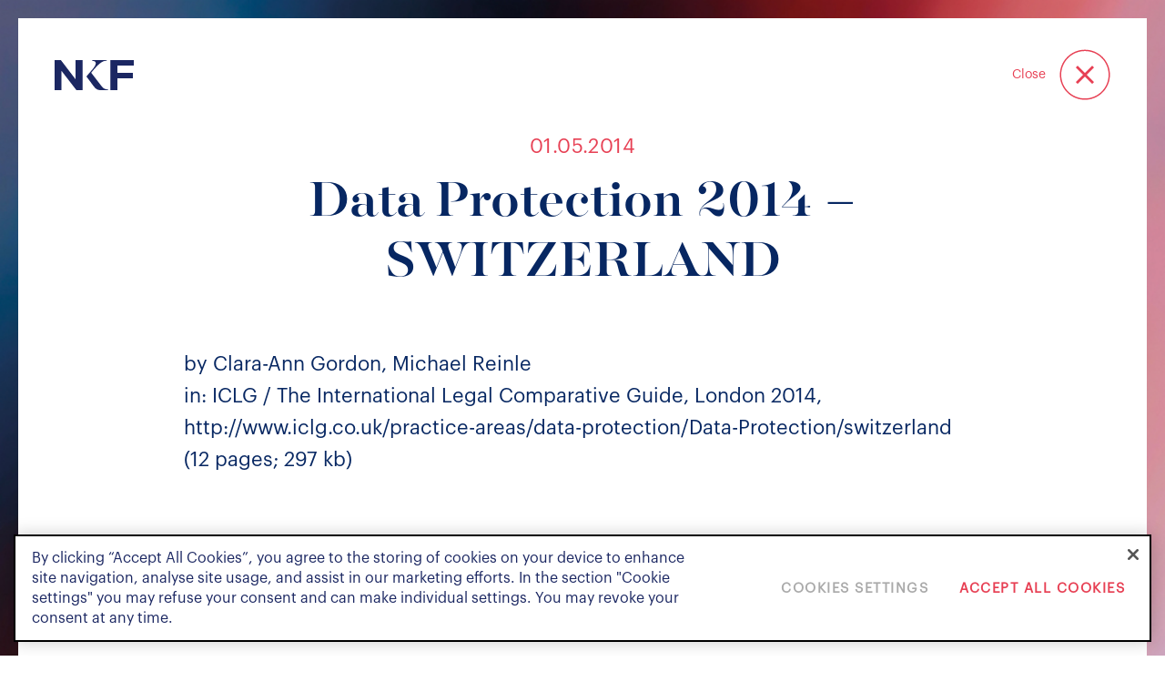

--- FILE ---
content_type: text/html; charset=UTF-8
request_url: https://www.nkf.ch/insights/publications/data-protection-2014-switzerland/
body_size: 21584
content:
<!doctype html>
<html lang="en-US">

<head>
	<meta charset="utf-8">
	<meta http-equiv="X-UA-Compatible" content="IE=edge,chrome=1">

	
	
	<meta name="format-detection" content="telephone=no">
	<meta name="viewport" content="width=device-width, initial-scale=1, maximum-scale=1, user-scalable=no">
	<meta name="referrer" content="no-referrer-when-downgrade">
  
	<!-- Favicon-->
	<!-- <link rel="apple-touch-icon" sizes="180x180" href="https://www.nkf.ch/app/themes/nkf/assets/images/favicon/apple-touch-icon.png">
	<link rel="icon" type="image/png" sizes="32x32" href="https://www.nkf.ch/app/themes/nkf/assets/images/favicon/favicon-32x32.png">
	<link rel="icon" type="image/png" sizes="16x16" href="https://www.nkf.ch/app/themes/nkf/assets/images/favicon/favicon-16x16.png">
	<link rel="shortcut icon" type="image/x-icon" href="https://www.nkf.ch/app/themes/nkf/assets/images/favicon/favicon.ico" /> -->

	<meta name='robots' content='index, follow, max-image-preview:large, max-snippet:-1, max-video-preview:-1' />

	<!-- This site is optimized with the Yoast SEO Premium plugin v19.6 (Yoast SEO v19.14) - https://yoast.com/wordpress/plugins/seo/ -->
	<title>Data Protection 2014 – SWITZERLAND - Niederer Kraft Frey</title>
	<meta name="description" content="by&nbsp;Clara-Ann Gordon, Michael Reinlein: ICLG / The International Legal Comparative Guide, London 2014," />
	<link rel="canonical" href="https://www.nkf.ch/insights/publications/data-protection-2014-switzerland/" />
	<meta property="og:locale" content="en_US" />
	<meta property="og:type" content="article" />
	<meta property="og:title" content="Data Protection 2014 – SWITZERLAND" />
	<meta property="og:description" content="by&nbsp;Clara-Ann Gordon, Michael Reinlein: ICLG / The International Legal Comparative Guide, London 2014," />
	<meta property="og:url" content="https://www.nkf.ch/insights/publications/data-protection-2014-switzerland/" />
	<meta property="og:site_name" content="Niederer Kraft Frey" />
	<meta property="article:modified_time" content="2022-11-01T08:15:41+00:00" />
	<meta name="twitter:card" content="summary_large_image" />
	<meta name="twitter:label1" content="Est. reading time" />
	<meta name="twitter:data1" content="1 minute" />
	<script type="application/ld+json" class="yoast-schema-graph">{"@context":"https://schema.org","@graph":[{"@type":"WebPage","@id":"https://www.nkf.ch/insights/publications/data-protection-2014-switzerland/","url":"https://www.nkf.ch/insights/publications/data-protection-2014-switzerland/","name":"Data Protection 2014 – SWITZERLAND - Niederer Kraft Frey","isPartOf":{"@id":"https://www.nkf.ch/#website"},"datePublished":"2014-05-01T12:56:00+00:00","dateModified":"2022-11-01T08:15:41+00:00","description":"by&nbsp;Clara-Ann Gordon, Michael Reinlein: ICLG / The International Legal Comparative Guide, London 2014,","breadcrumb":{"@id":"https://www.nkf.ch/insights/publications/data-protection-2014-switzerland/#breadcrumb"},"inLanguage":"en-US","potentialAction":[{"@type":"ReadAction","target":["https://www.nkf.ch/insights/publications/data-protection-2014-switzerland/"]}]},{"@type":"BreadcrumbList","@id":"https://www.nkf.ch/insights/publications/data-protection-2014-switzerland/#breadcrumb","itemListElement":[{"@type":"ListItem","position":1,"name":"Home","item":"https://www.nkf.ch/"},{"@type":"ListItem","position":2,"name":"Insights","item":"https://www.nkf.ch/insights/"},{"@type":"ListItem","position":3,"name":"Data Protection 2014 – SWITZERLAND"}]},{"@type":"WebSite","@id":"https://www.nkf.ch/#website","url":"https://www.nkf.ch/","name":"Niederer Kraft Frey","description":"Niederer Kraft Frey","publisher":{"@id":"https://www.nkf.ch/#organization"},"potentialAction":[{"@type":"SearchAction","target":{"@type":"EntryPoint","urlTemplate":"https://www.nkf.ch/?s={search_term_string}"},"query-input":"required name=search_term_string"}],"inLanguage":"en-US"},{"@type":"Organization","@id":"https://www.nkf.ch/#organization","name":"NKF","url":"https://www.nkf.ch/","logo":{"@type":"ImageObject","inLanguage":"en-US","@id":"https://www.nkf.ch/#/schema/logo/image/","url":"https://www.nkf.ch/app/uploads/2022/07/Firm-Niederer-Kraft-Frey.png","contentUrl":"https://www.nkf.ch/app/uploads/2022/07/Firm-Niederer-Kraft-Frey.png","width":135,"height":58,"caption":"NKF"},"image":{"@id":"https://www.nkf.ch/#/schema/logo/image/"}}]}</script>
	<!-- / Yoast SEO Premium plugin. -->


<link rel="alternate" title="oEmbed (JSON)" type="application/json+oembed" href="https://www.nkf.ch/wp-json/oembed/1.0/embed?url=https%3A%2F%2Fwww.nkf.ch%2Finsights%2Fpublications%2Fdata-protection-2014-switzerland%2F" />
<link rel="alternate" title="oEmbed (XML)" type="text/xml+oembed" href="https://www.nkf.ch/wp-json/oembed/1.0/embed?url=https%3A%2F%2Fwww.nkf.ch%2Finsights%2Fpublications%2Fdata-protection-2014-switzerland%2F&#038;format=xml" />
<style id='wp-img-auto-sizes-contain-inline-css' type='text/css'>
img:is([sizes=auto i],[sizes^="auto," i]){contain-intrinsic-size:3000px 1500px}
/*# sourceURL=wp-img-auto-sizes-contain-inline-css */
</style>
<style id='wp-emoji-styles-inline-css' type='text/css'>

	img.wp-smiley, img.emoji {
		display: inline !important;
		border: none !important;
		box-shadow: none !important;
		height: 1em !important;
		width: 1em !important;
		margin: 0 0.07em !important;
		vertical-align: -0.1em !important;
		background: none !important;
		padding: 0 !important;
	}
/*# sourceURL=wp-emoji-styles-inline-css */
</style>
<style id='wp-block-library-inline-css' type='text/css'>
:root{--wp-block-synced-color:#7a00df;--wp-block-synced-color--rgb:122,0,223;--wp-bound-block-color:var(--wp-block-synced-color);--wp-editor-canvas-background:#ddd;--wp-admin-theme-color:#007cba;--wp-admin-theme-color--rgb:0,124,186;--wp-admin-theme-color-darker-10:#006ba1;--wp-admin-theme-color-darker-10--rgb:0,107,160.5;--wp-admin-theme-color-darker-20:#005a87;--wp-admin-theme-color-darker-20--rgb:0,90,135;--wp-admin-border-width-focus:2px}@media (min-resolution:192dpi){:root{--wp-admin-border-width-focus:1.5px}}.wp-element-button{cursor:pointer}:root .has-very-light-gray-background-color{background-color:#eee}:root .has-very-dark-gray-background-color{background-color:#313131}:root .has-very-light-gray-color{color:#eee}:root .has-very-dark-gray-color{color:#313131}:root .has-vivid-green-cyan-to-vivid-cyan-blue-gradient-background{background:linear-gradient(135deg,#00d084,#0693e3)}:root .has-purple-crush-gradient-background{background:linear-gradient(135deg,#34e2e4,#4721fb 50%,#ab1dfe)}:root .has-hazy-dawn-gradient-background{background:linear-gradient(135deg,#faaca8,#dad0ec)}:root .has-subdued-olive-gradient-background{background:linear-gradient(135deg,#fafae1,#67a671)}:root .has-atomic-cream-gradient-background{background:linear-gradient(135deg,#fdd79a,#004a59)}:root .has-nightshade-gradient-background{background:linear-gradient(135deg,#330968,#31cdcf)}:root .has-midnight-gradient-background{background:linear-gradient(135deg,#020381,#2874fc)}:root{--wp--preset--font-size--normal:16px;--wp--preset--font-size--huge:42px}.has-regular-font-size{font-size:1em}.has-larger-font-size{font-size:2.625em}.has-normal-font-size{font-size:var(--wp--preset--font-size--normal)}.has-huge-font-size{font-size:var(--wp--preset--font-size--huge)}.has-text-align-center{text-align:center}.has-text-align-left{text-align:left}.has-text-align-right{text-align:right}.has-fit-text{white-space:nowrap!important}#end-resizable-editor-section{display:none}.aligncenter{clear:both}.items-justified-left{justify-content:flex-start}.items-justified-center{justify-content:center}.items-justified-right{justify-content:flex-end}.items-justified-space-between{justify-content:space-between}.screen-reader-text{border:0;clip-path:inset(50%);height:1px;margin:-1px;overflow:hidden;padding:0;position:absolute;width:1px;word-wrap:normal!important}.screen-reader-text:focus{background-color:#ddd;clip-path:none;color:#444;display:block;font-size:1em;height:auto;left:5px;line-height:normal;padding:15px 23px 14px;text-decoration:none;top:5px;width:auto;z-index:100000}html :where(.has-border-color){border-style:solid}html :where([style*=border-top-color]){border-top-style:solid}html :where([style*=border-right-color]){border-right-style:solid}html :where([style*=border-bottom-color]){border-bottom-style:solid}html :where([style*=border-left-color]){border-left-style:solid}html :where([style*=border-width]){border-style:solid}html :where([style*=border-top-width]){border-top-style:solid}html :where([style*=border-right-width]){border-right-style:solid}html :where([style*=border-bottom-width]){border-bottom-style:solid}html :where([style*=border-left-width]){border-left-style:solid}html :where(img[class*=wp-image-]){height:auto;max-width:100%}:where(figure){margin:0 0 1em}html :where(.is-position-sticky){--wp-admin--admin-bar--position-offset:var(--wp-admin--admin-bar--height,0px)}@media screen and (max-width:600px){html :where(.is-position-sticky){--wp-admin--admin-bar--position-offset:0px}}

/*# sourceURL=wp-block-library-inline-css */
</style><style id='wp-block-columns-inline-css' type='text/css'>
.wp-block-columns{box-sizing:border-box;display:flex;flex-wrap:wrap!important}@media (min-width:782px){.wp-block-columns{flex-wrap:nowrap!important}}.wp-block-columns{align-items:normal!important}.wp-block-columns.are-vertically-aligned-top{align-items:flex-start}.wp-block-columns.are-vertically-aligned-center{align-items:center}.wp-block-columns.are-vertically-aligned-bottom{align-items:flex-end}@media (max-width:781px){.wp-block-columns:not(.is-not-stacked-on-mobile)>.wp-block-column{flex-basis:100%!important}}@media (min-width:782px){.wp-block-columns:not(.is-not-stacked-on-mobile)>.wp-block-column{flex-basis:0;flex-grow:1}.wp-block-columns:not(.is-not-stacked-on-mobile)>.wp-block-column[style*=flex-basis]{flex-grow:0}}.wp-block-columns.is-not-stacked-on-mobile{flex-wrap:nowrap!important}.wp-block-columns.is-not-stacked-on-mobile>.wp-block-column{flex-basis:0;flex-grow:1}.wp-block-columns.is-not-stacked-on-mobile>.wp-block-column[style*=flex-basis]{flex-grow:0}:where(.wp-block-columns){margin-bottom:1.75em}:where(.wp-block-columns.has-background){padding:1.25em 2.375em}.wp-block-column{flex-grow:1;min-width:0;overflow-wrap:break-word;word-break:break-word}.wp-block-column.is-vertically-aligned-top{align-self:flex-start}.wp-block-column.is-vertically-aligned-center{align-self:center}.wp-block-column.is-vertically-aligned-bottom{align-self:flex-end}.wp-block-column.is-vertically-aligned-stretch{align-self:stretch}.wp-block-column.is-vertically-aligned-bottom,.wp-block-column.is-vertically-aligned-center,.wp-block-column.is-vertically-aligned-top{width:100%}
/*# sourceURL=https://www.nkf.ch/wp/wp-includes/blocks/columns/style.min.css */
</style>
<style id='wp-block-paragraph-inline-css' type='text/css'>
.is-small-text{font-size:.875em}.is-regular-text{font-size:1em}.is-large-text{font-size:2.25em}.is-larger-text{font-size:3em}.has-drop-cap:not(:focus):first-letter{float:left;font-size:8.4em;font-style:normal;font-weight:100;line-height:.68;margin:.05em .1em 0 0;text-transform:uppercase}body.rtl .has-drop-cap:not(:focus):first-letter{float:none;margin-left:.1em}p.has-drop-cap.has-background{overflow:hidden}:root :where(p.has-background){padding:1.25em 2.375em}:where(p.has-text-color:not(.has-link-color)) a{color:inherit}p.has-text-align-left[style*="writing-mode:vertical-lr"],p.has-text-align-right[style*="writing-mode:vertical-rl"]{rotate:180deg}
/*# sourceURL=https://www.nkf.ch/wp/wp-includes/blocks/paragraph/style.min.css */
</style>
<style id='global-styles-inline-css' type='text/css'>
:root{--wp--preset--aspect-ratio--square: 1;--wp--preset--aspect-ratio--4-3: 4/3;--wp--preset--aspect-ratio--3-4: 3/4;--wp--preset--aspect-ratio--3-2: 3/2;--wp--preset--aspect-ratio--2-3: 2/3;--wp--preset--aspect-ratio--16-9: 16/9;--wp--preset--aspect-ratio--9-16: 9/16;--wp--preset--color--black: #000000;--wp--preset--color--cyan-bluish-gray: #abb8c3;--wp--preset--color--white: #ffffff;--wp--preset--color--pale-pink: #f78da7;--wp--preset--color--vivid-red: #cf2e2e;--wp--preset--color--luminous-vivid-orange: #ff6900;--wp--preset--color--luminous-vivid-amber: #fcb900;--wp--preset--color--light-green-cyan: #7bdcb5;--wp--preset--color--vivid-green-cyan: #00d084;--wp--preset--color--pale-cyan-blue: #8ed1fc;--wp--preset--color--vivid-cyan-blue: #0693e3;--wp--preset--color--vivid-purple: #9b51e0;--wp--preset--gradient--vivid-cyan-blue-to-vivid-purple: linear-gradient(135deg,rgb(6,147,227) 0%,rgb(155,81,224) 100%);--wp--preset--gradient--light-green-cyan-to-vivid-green-cyan: linear-gradient(135deg,rgb(122,220,180) 0%,rgb(0,208,130) 100%);--wp--preset--gradient--luminous-vivid-amber-to-luminous-vivid-orange: linear-gradient(135deg,rgb(252,185,0) 0%,rgb(255,105,0) 100%);--wp--preset--gradient--luminous-vivid-orange-to-vivid-red: linear-gradient(135deg,rgb(255,105,0) 0%,rgb(207,46,46) 100%);--wp--preset--gradient--very-light-gray-to-cyan-bluish-gray: linear-gradient(135deg,rgb(238,238,238) 0%,rgb(169,184,195) 100%);--wp--preset--gradient--cool-to-warm-spectrum: linear-gradient(135deg,rgb(74,234,220) 0%,rgb(151,120,209) 20%,rgb(207,42,186) 40%,rgb(238,44,130) 60%,rgb(251,105,98) 80%,rgb(254,248,76) 100%);--wp--preset--gradient--blush-light-purple: linear-gradient(135deg,rgb(255,206,236) 0%,rgb(152,150,240) 100%);--wp--preset--gradient--blush-bordeaux: linear-gradient(135deg,rgb(254,205,165) 0%,rgb(254,45,45) 50%,rgb(107,0,62) 100%);--wp--preset--gradient--luminous-dusk: linear-gradient(135deg,rgb(255,203,112) 0%,rgb(199,81,192) 50%,rgb(65,88,208) 100%);--wp--preset--gradient--pale-ocean: linear-gradient(135deg,rgb(255,245,203) 0%,rgb(182,227,212) 50%,rgb(51,167,181) 100%);--wp--preset--gradient--electric-grass: linear-gradient(135deg,rgb(202,248,128) 0%,rgb(113,206,126) 100%);--wp--preset--gradient--midnight: linear-gradient(135deg,rgb(2,3,129) 0%,rgb(40,116,252) 100%);--wp--preset--font-size--small: 13px;--wp--preset--font-size--medium: 20px;--wp--preset--font-size--large: 36px;--wp--preset--font-size--x-large: 42px;--wp--preset--spacing--20: 0.44rem;--wp--preset--spacing--30: 0.67rem;--wp--preset--spacing--40: 1rem;--wp--preset--spacing--50: 1.5rem;--wp--preset--spacing--60: 2.25rem;--wp--preset--spacing--70: 3.38rem;--wp--preset--spacing--80: 5.06rem;--wp--preset--shadow--natural: 6px 6px 9px rgba(0, 0, 0, 0.2);--wp--preset--shadow--deep: 12px 12px 50px rgba(0, 0, 0, 0.4);--wp--preset--shadow--sharp: 6px 6px 0px rgba(0, 0, 0, 0.2);--wp--preset--shadow--outlined: 6px 6px 0px -3px rgb(255, 255, 255), 6px 6px rgb(0, 0, 0);--wp--preset--shadow--crisp: 6px 6px 0px rgb(0, 0, 0);}:where(.is-layout-flex){gap: 0.5em;}:where(.is-layout-grid){gap: 0.5em;}body .is-layout-flex{display: flex;}.is-layout-flex{flex-wrap: wrap;align-items: center;}.is-layout-flex > :is(*, div){margin: 0;}body .is-layout-grid{display: grid;}.is-layout-grid > :is(*, div){margin: 0;}:where(.wp-block-columns.is-layout-flex){gap: 2em;}:where(.wp-block-columns.is-layout-grid){gap: 2em;}:where(.wp-block-post-template.is-layout-flex){gap: 1.25em;}:where(.wp-block-post-template.is-layout-grid){gap: 1.25em;}.has-black-color{color: var(--wp--preset--color--black) !important;}.has-cyan-bluish-gray-color{color: var(--wp--preset--color--cyan-bluish-gray) !important;}.has-white-color{color: var(--wp--preset--color--white) !important;}.has-pale-pink-color{color: var(--wp--preset--color--pale-pink) !important;}.has-vivid-red-color{color: var(--wp--preset--color--vivid-red) !important;}.has-luminous-vivid-orange-color{color: var(--wp--preset--color--luminous-vivid-orange) !important;}.has-luminous-vivid-amber-color{color: var(--wp--preset--color--luminous-vivid-amber) !important;}.has-light-green-cyan-color{color: var(--wp--preset--color--light-green-cyan) !important;}.has-vivid-green-cyan-color{color: var(--wp--preset--color--vivid-green-cyan) !important;}.has-pale-cyan-blue-color{color: var(--wp--preset--color--pale-cyan-blue) !important;}.has-vivid-cyan-blue-color{color: var(--wp--preset--color--vivid-cyan-blue) !important;}.has-vivid-purple-color{color: var(--wp--preset--color--vivid-purple) !important;}.has-black-background-color{background-color: var(--wp--preset--color--black) !important;}.has-cyan-bluish-gray-background-color{background-color: var(--wp--preset--color--cyan-bluish-gray) !important;}.has-white-background-color{background-color: var(--wp--preset--color--white) !important;}.has-pale-pink-background-color{background-color: var(--wp--preset--color--pale-pink) !important;}.has-vivid-red-background-color{background-color: var(--wp--preset--color--vivid-red) !important;}.has-luminous-vivid-orange-background-color{background-color: var(--wp--preset--color--luminous-vivid-orange) !important;}.has-luminous-vivid-amber-background-color{background-color: var(--wp--preset--color--luminous-vivid-amber) !important;}.has-light-green-cyan-background-color{background-color: var(--wp--preset--color--light-green-cyan) !important;}.has-vivid-green-cyan-background-color{background-color: var(--wp--preset--color--vivid-green-cyan) !important;}.has-pale-cyan-blue-background-color{background-color: var(--wp--preset--color--pale-cyan-blue) !important;}.has-vivid-cyan-blue-background-color{background-color: var(--wp--preset--color--vivid-cyan-blue) !important;}.has-vivid-purple-background-color{background-color: var(--wp--preset--color--vivid-purple) !important;}.has-black-border-color{border-color: var(--wp--preset--color--black) !important;}.has-cyan-bluish-gray-border-color{border-color: var(--wp--preset--color--cyan-bluish-gray) !important;}.has-white-border-color{border-color: var(--wp--preset--color--white) !important;}.has-pale-pink-border-color{border-color: var(--wp--preset--color--pale-pink) !important;}.has-vivid-red-border-color{border-color: var(--wp--preset--color--vivid-red) !important;}.has-luminous-vivid-orange-border-color{border-color: var(--wp--preset--color--luminous-vivid-orange) !important;}.has-luminous-vivid-amber-border-color{border-color: var(--wp--preset--color--luminous-vivid-amber) !important;}.has-light-green-cyan-border-color{border-color: var(--wp--preset--color--light-green-cyan) !important;}.has-vivid-green-cyan-border-color{border-color: var(--wp--preset--color--vivid-green-cyan) !important;}.has-pale-cyan-blue-border-color{border-color: var(--wp--preset--color--pale-cyan-blue) !important;}.has-vivid-cyan-blue-border-color{border-color: var(--wp--preset--color--vivid-cyan-blue) !important;}.has-vivid-purple-border-color{border-color: var(--wp--preset--color--vivid-purple) !important;}.has-vivid-cyan-blue-to-vivid-purple-gradient-background{background: var(--wp--preset--gradient--vivid-cyan-blue-to-vivid-purple) !important;}.has-light-green-cyan-to-vivid-green-cyan-gradient-background{background: var(--wp--preset--gradient--light-green-cyan-to-vivid-green-cyan) !important;}.has-luminous-vivid-amber-to-luminous-vivid-orange-gradient-background{background: var(--wp--preset--gradient--luminous-vivid-amber-to-luminous-vivid-orange) !important;}.has-luminous-vivid-orange-to-vivid-red-gradient-background{background: var(--wp--preset--gradient--luminous-vivid-orange-to-vivid-red) !important;}.has-very-light-gray-to-cyan-bluish-gray-gradient-background{background: var(--wp--preset--gradient--very-light-gray-to-cyan-bluish-gray) !important;}.has-cool-to-warm-spectrum-gradient-background{background: var(--wp--preset--gradient--cool-to-warm-spectrum) !important;}.has-blush-light-purple-gradient-background{background: var(--wp--preset--gradient--blush-light-purple) !important;}.has-blush-bordeaux-gradient-background{background: var(--wp--preset--gradient--blush-bordeaux) !important;}.has-luminous-dusk-gradient-background{background: var(--wp--preset--gradient--luminous-dusk) !important;}.has-pale-ocean-gradient-background{background: var(--wp--preset--gradient--pale-ocean) !important;}.has-electric-grass-gradient-background{background: var(--wp--preset--gradient--electric-grass) !important;}.has-midnight-gradient-background{background: var(--wp--preset--gradient--midnight) !important;}.has-small-font-size{font-size: var(--wp--preset--font-size--small) !important;}.has-medium-font-size{font-size: var(--wp--preset--font-size--medium) !important;}.has-large-font-size{font-size: var(--wp--preset--font-size--large) !important;}.has-x-large-font-size{font-size: var(--wp--preset--font-size--x-large) !important;}
:where(.wp-block-columns.is-layout-flex){gap: 2em;}:where(.wp-block-columns.is-layout-grid){gap: 2em;}
/*# sourceURL=global-styles-inline-css */
</style>
<style id='core-block-supports-inline-css' type='text/css'>
.wp-container-core-columns-is-layout-9d6595d7{flex-wrap:nowrap;}
/*# sourceURL=core-block-supports-inline-css */
</style>

<style id='classic-theme-styles-inline-css' type='text/css'>
/*! This file is auto-generated */
.wp-block-button__link{color:#fff;background-color:#32373c;border-radius:9999px;box-shadow:none;text-decoration:none;padding:calc(.667em + 2px) calc(1.333em + 2px);font-size:1.125em}.wp-block-file__button{background:#32373c;color:#fff;text-decoration:none}
/*# sourceURL=/wp-includes/css/classic-themes.min.css */
</style>
<link rel='stylesheet' id='pb-accordion-blocks-style-css' href='https://www.nkf.ch/app/plugins/accordion-blocks/build/index.css?ver=1.5.0' type='text/css' media='all' />
<link rel='stylesheet' id='contact-form-7-css' href='https://www.nkf.ch/app/plugins/contact-form-7/includes/css/styles.css?ver=5.6.4' type='text/css' media='all' />
<link rel='stylesheet' id='slick-css' href='https://www.nkf.ch/app/themes/nkf/assets/css/slick.css?ver=6.9' type='text/css' media='all' />
<link rel='stylesheet' id='animate-css' href='https://www.nkf.ch/app/themes/nkf/assets/css/animate.css?ver=6.9' type='text/css' media='all' />
<link rel='stylesheet' id='font-awesome-css' href='https://www.nkf.ch/app/themes/nkf/assets/css/font-awesome.min.css?ver=6.9' type='text/css' media='all' />
<link rel='stylesheet' id='scrollbar-css' href='https://www.nkf.ch/app/themes/nkf/assets/css/jquery.mCustomScrollbar.css?ver=6.9' type='text/css' media='all' />
<link rel='stylesheet' id='nkf-style-css' href='https://www.nkf.ch/app/themes/nkf/style.css?ver=6.9' type='text/css' media='all' />
<link rel='stylesheet' id='header-css' href='https://www.nkf.ch/app/themes/nkf/assets/css/header.css?ver=6.9' type='text/css' media='all' />
<link rel='stylesheet' id='navigation-css' href='https://www.nkf.ch/app/themes/nkf/assets/css/nav.css?ver=6.9' type='text/css' media='all' />
<link rel='stylesheet' id='footer-css' href='https://www.nkf.ch/app/themes/nkf/assets/css/footer.css?ver=6.9' type='text/css' media='all' />
<link rel='stylesheet' id='search-css' href='https://www.nkf.ch/app/themes/nkf/assets/css/search.css?ver=6.9' type='text/css' media='all' />
<link rel='stylesheet' id='homepage-css' href='https://www.nkf.ch/app/themes/nkf/assets/css/home.css?ver=6.9' type='text/css' media='all' />
<link rel='stylesheet' id='banners-css' href='https://www.nkf.ch/app/themes/nkf/assets/css/banner.css?ver=6.9' type='text/css' media='all' />
<link rel='stylesheet' id='singlepage-css' href='https://www.nkf.ch/app/themes/nkf/assets/css/single.css?ver=6.9' type='text/css' media='all' />
<link rel='stylesheet' id='lawyers-css' href='https://www.nkf.ch/app/themes/nkf/assets/css/lawyer.css?ver=6.9' type='text/css' media='all' />
<link rel='stylesheet' id='media-css' href='https://www.nkf.ch/wp/wp-admin/css/media.min.css?ver=6.9' type='text/css' media='all' />
<link rel='stylesheet' id='tab-portrait-css' href='https://www.nkf.ch/app/themes/nkf/assets/css/media-768.css?ver=6.9' type='text/css' media='all' />
<link rel='stylesheet' id='tab-landscape-css' href='https://www.nkf.ch/app/themes/nkf/assets/css/media-991.css?ver=6.9' type='text/css' media='all' />
<link rel='stylesheet' id='desktop-css' href='https://www.nkf.ch/app/themes/nkf/assets/css/media-1025.css?ver=6.9' type='text/css' media='all' />
<script type="text/javascript" src="https://www.nkf.ch/app/themes/nkf/assets/js/jquery-3.6.0.min.js?ver=6.9" id="jquery-js"></script>
<script type="text/javascript" src="https://www.nkf.ch/app/themes/nkf/assets/js/vendor/slick/slick.js?ver=6.9" id="slick-js-js"></script>
<script type="text/javascript" src="https://www.nkf.ch/app/themes/nkf/assets/js/vendor/jquery.mCustomScrollbar.concat.min.js?ver=6.9" id="scrollbar-js-js"></script>
<script type="text/javascript" src="https://www.nkf.ch/app/themes/nkf/assets/js/vendor/wow/wow.min.js?ver=6.9" id="wow-js-js"></script>
<script type="text/javascript" src="https://www.nkf.ch/app/themes/nkf/assets/js/vendor/nice-select/jquery.nice-select.js?ver=6.9" id="nice-select-js"></script>
<link rel="https://api.w.org/" href="https://www.nkf.ch/wp-json/" /><link rel="alternate" title="JSON" type="application/json" href="https://www.nkf.ch/wp-json/wp/v2/insights/8029" /><link rel="EditURI" type="application/rsd+xml" title="RSD" href="https://www.nkf.ch/wp/xmlrpc.php?rsd" />
<meta name="generator" content="WordPress 6.9" />
<link rel='shortlink' href='https://www.nkf.ch/?p=8029' />
<link rel="icon" href="https://www.nkf.ch/app/uploads/2022/10/cropped-nkf-logo-32x32.png" sizes="32x32" />
<link rel="icon" href="https://www.nkf.ch/app/uploads/2022/10/cropped-nkf-logo-192x192.png" sizes="192x192" />
<link rel="apple-touch-icon" href="https://www.nkf.ch/app/uploads/2022/10/cropped-nkf-logo-180x180.png" />
<meta name="msapplication-TileImage" content="https://www.nkf.ch/app/uploads/2022/10/cropped-nkf-logo-270x270.png" />
	
	<script>
		!function(r) {
			var i = document.createElement("img");
			i.setAttribute("src", "//nkf.vuture.net/security/tracker.gif?referer=" + encodeURIComponent(r))
		}(document.referrer);
	</script>

	<!-- Google Tag Manager -->

<script>(function(w,d,s,l,i){w[l]=w[l]||[];w[l].push({'gtm.start':

new Date().getTime(),event:'gtm.js'});var f=d.getElementsByTagName(s)[0],

j=d.createElement(s),dl=l!='dataLayer'?'&l='+l:'';j.async=true;j.src=

'https://www.googletagmanager.com/gtm.js?id='+i+dl;f.parentNode.insertBefore(j,f);

})(window,document,'script','dataLayer','GTM-T78B8P2');</script>

<!-- End Google Tag Manager -->

<!-- Google Tag Manager (noscript) -->

<noscript><iframe src=https://www.googletagmanager.com/ns.html?id=GTM-T78B8P2

height="0" width="0" style="display:none;visibility:hidden"></iframe></noscript>

<!-- End Google Tag Manager (noscript) -->
<!-- CookiePro Cookies Consent Notice start for www.nkf.ch -->
<script type="text/javascript" src="https://cookie-cdn.cookiepro.com/consent/0a59f248-a628-4b8d-bdb2-026c8f2afb33/OtAutoBlock.js" ></script>
<script src="https://cookie-cdn.cookiepro.com/scripttemplates/otSDKStub.js" data-document-language="true" type="text/javascript" charset="UTF-8" data-domain-script="0a59f248-a628-4b8d-bdb2-026c8f2afb33" ></script>
<script type="text/javascript">
function OptanonWrapper() { }
</script>
<!-- CookiePro Cookies Consent Notice end for www.nkf.ch -->

<link rel='stylesheet' id='custom-block-practice-areas-list-css' href='https://www.nkf.ch/app/themes/nkf/template-parts/blocks/custom-practice-areas-list/custom-practice-areas-list.css?ver=6.9' type='text/css' media='all' />
<link rel='stylesheet' id='custom-block-lawyers-list-css' href='https://www.nkf.ch/app/themes/nkf/template-parts/blocks/custom-lawyers-list/custom-lawyers-list.css?ver=6.9' type='text/css' media='all' />
</head>

<body class="wp-singular insights-template-default single single-insights postid-8029 single-format-standard wp-theme-nkf">
		<div id="loader" class="center"></div>
	<header class="page-header">
		<div class="header_logo ">

			<!--<span class="visuallyhidden"></span> -->
			<span class="visuallyhidden">Niederer Kraft &amp; Frey</span>
							<a class="logo" href="https://www.nkf.ch">
					<svg class="logo_full" xmlns="http://www.w3.org/2000/svg" width="223" height="13.06" viewBox="0 0 223 13.06">
						<path fill="#1B2762" fill-rule="evenodd" d="M600.980154,54.0862444 C600.955454,54.042164 600.907955,54.0153323 600.857606,54.0153323 L598.930093,54.0153323 C598.876894,54.0153323 598.828445,54.0450388 598.803746,54.0919941 L596.600738,58.2834742 L594.339782,54.0910358 C594.314132,54.0440805 594.266633,54.0153323 594.214384,54.0153323 L592.035126,54.0153323 C591.983827,54.0153323 591.936328,54.0431222 591.911628,54.088161 C591.885979,54.1322415 591.886929,54.186863 591.911628,54.2319017 L595.406611,60.2565554 L595.406611,64.855301 C595.406611,64.9348375 595.47026,65 595.549108,65 L597.53647,65 C597.615319,65 597.678967,64.9348375 597.678967,64.855301 L597.678967,60.2699713 L600.982054,54.2280686 C601.006753,54.1849464 601.005804,54.1303249 600.980154,54.0862444 Z M575.227099,58.9676801 L573.783127,58.9676801 L573.783127,55.8456312 L575.227099,55.8456312 C576.539974,55.8456312 577.100463,56.2941023 577.100463,57.3462845 L577.100463,57.4066556 C577.100463,58.4578796 576.488675,58.9676801 575.227099,58.9676801 Z M577.052964,60.3188431 C578.133093,59.9901559 579.32912,59.2091646 579.32912,57.3616169 L579.32912,57.3012458 C579.32912,55.2131719 577.833849,54.0153323 575.227099,54.0153323 L571.668468,54.0153323 C571.589619,54.0153323 571.52502,54.0795365 571.52502,54.1590731 L571.52502,64.855301 C571.52502,64.9348375 571.589619,65 571.668468,65 L573.64063,65 C573.719478,65 573.783127,64.9348375 573.783127,64.855301 L573.783127,60.6762784 L574.822407,60.6762784 L577.553605,64.932921 C577.579254,64.9741267 577.624853,65 577.673302,65 L579.808861,65 C579.86111,65 579.908609,64.9702936 579.934259,64.9242965 C579.958958,64.8782995 579.956108,64.8208032 579.928559,64.7767227 L577.052964,60.3188431 Z M543.050268,54.0153323 L536.480194,54.0153323 C536.401346,54.0153323 536.337697,54.0795365 536.337697,54.1590731 L536.337697,64.855301 C536.337697,64.9348375 536.401346,65 536.480194,65 L538.453307,65 C538.532155,65 538.595804,64.9348375 538.595804,64.855301 L538.595804,60.6159073 L542.781423,60.6159073 C542.860272,60.6159073 542.924871,60.5517031 542.924871,60.4721666 L542.924871,58.9322241 C542.924871,58.8526875 542.860272,58.787525 542.781423,58.787525 L538.595804,58.787525 L538.595804,55.8906699 L543.050268,55.8906699 C543.129117,55.8906699 543.192765,55.8255074 543.192765,55.7459709 L543.192765,54.1590731 C543.192765,54.0795365 543.129117,54.0153323 543.050268,54.0153323 Z M568.467979,54.0153323 L561.898856,54.0153323 C561.820007,54.0153323 561.756358,54.0795365 561.756358,54.1590731 L561.756358,64.855301 C561.756358,64.9348375 561.820007,65 561.898856,65 L563.871018,65 C563.950816,65 564.014465,64.9348375 564.014465,64.855301 L564.014465,60.6159073 L568.200084,60.6159073 C568.278933,60.6159073 568.343532,60.5517031 568.343532,60.4721666 L568.343532,58.9322241 C568.343532,58.8526875 568.278933,58.787525 568.200084,58.787525 L564.014465,58.787525 L564.014465,55.8906699 L568.467979,55.8906699 C568.546828,55.8906699 568.611427,55.8255074 568.611427,55.7459709 L568.611427,54.1590731 C568.611427,54.0795365 568.546828,54.0153323 568.467979,54.0153323 Z M553.822111,54.0153323 L545.934413,54.0153323 C545.855564,54.0153323 545.790965,54.0795365 545.790965,54.1590731 L545.790965,55.7315968 C545.790965,55.8111334 545.855564,55.8753376 545.934413,55.8753376 L548.741609,55.8753376 L548.741609,64.855301 C548.741609,64.9348375 548.805257,65 548.884106,65 L550.871468,65 C550.950316,65 551.013965,64.9348375 551.013965,64.855301 L551.013965,55.8753376 L553.822111,55.8753376 C553.900959,55.8753376 553.965558,55.8111334 553.965558,55.7315968 L553.965558,54.1590731 C553.965558,54.0795365 553.900959,54.0153323 553.822111,54.0153323 Z M527.541816,60.6130325 L528.91834,56.2634376 L530.281564,60.6130325 L527.541816,60.6130325 Z M530.328113,54.0153323 L527.747962,54.0153323 C527.687164,54.0153323 527.632065,54.0555798 527.613065,54.1130761 L524.067733,64.8093039 C524.053483,64.8533844 524.060133,64.9022563 524.087683,64.9396289 C524.114282,64.9770015 524.157981,65 524.203581,65 L526.056995,65 C526.118744,65 526.173843,64.9587943 526.191892,64.8984232 L526.991777,62.3513372 L530.831603,62.3513372 L531.646687,64.8993815 C531.664737,64.9597526 531.719836,65 531.781585,65 L533.827845,65 C533.872495,65 533.916194,64.9770015 533.942793,64.9396289 C533.969393,64.9022563 533.976993,64.8543427 533.962743,64.8102622 L530.46396,54.1140343 C530.444011,54.0555798 530.388912,54.0153323 530.328113,54.0153323 Z M517.386512,58.9676801 L515.942539,58.9676801 L515.942539,55.8456312 L517.386512,55.8456312 C518.700336,55.8456312 519.260826,56.2941023 519.260826,57.3462845 L519.260826,57.4066556 C519.260826,58.4578796 518.648087,58.9676801 517.386512,58.9676801 Z M519.214277,60.3188431 C520.293456,59.9901559 521.488533,59.2091646 521.488533,57.3616169 L521.488533,57.3012458 C521.488533,55.2131719 519.993262,54.0153323 517.386512,54.0153323 L513.82788,54.0153323 C513.749032,54.0153323 513.684433,54.0795365 513.684433,54.1590731 L513.684433,64.855301 C513.684433,64.9348375 513.749032,65 513.82788,65 L515.800042,65 C515.878891,65 515.942539,64.9348375 515.942539,64.855301 L515.942539,60.6762784 L516.982769,60.6762784 L519.713967,64.932921 C519.739616,64.9741267 519.785216,65 519.833665,65 L521.968274,65 C522.020523,65 522.068972,64.9702936 522.093671,64.9242965 C522.118371,64.8782995 522.115521,64.8208032 522.087971,64.7767227 L519.214277,60.3188431 Z M506.53012,59.2628278 L510.840188,54.2386096 C510.876287,54.1954874 510.885787,54.1360746 510.862987,54.0843279 C510.839238,54.0325812 510.788889,54 510.73284,54 L508.61343,54 C508.571631,54 508.531732,54.0191654 508.504183,54.0517467 L504.692856,58.6131196 L504.692856,54.1590731 C504.692856,54.0795365 504.628257,54.0153323 504.549409,54.0153323 L502.577246,54.0153323 C502.498398,54.0153323 502.434749,54.0795365 502.434749,54.1590731 L502.434749,64.855301 C502.434749,64.9348375 502.498398,65 502.577246,65 L504.549409,65 C504.628257,65 504.692856,64.9348375 504.692856,64.855301 L504.692856,60.258472 L508.517482,64.9472951 C508.545032,64.9798763 508.584931,65 508.62768,65 L510.955135,65 C511.011184,65 511.061533,64.9664605 511.084333,64.9166304 C511.108082,64.865842 511.100483,64.8073874 511.065333,64.7642652 L506.53012,59.2628278 Z M489.93394,58.9676801 L488.490917,58.9676801 L488.490917,55.8456312 L489.93394,55.8456312 C491.247764,55.8456312 491.808254,56.2941023 491.808254,57.3462845 L491.808254,57.4066556 C491.808254,58.4578796 491.196465,58.9676801 489.93394,58.9676801 Z M491.761704,60.3188431 C492.841834,59.9901559 494.036911,59.2091646 494.036911,57.3616169 L494.036911,57.3012458 C494.036911,55.2131719 492.541639,54.0153323 489.93394,54.0153323 L486.375308,54.0153323 C486.29646,54.0153323 486.232811,54.0795365 486.232811,54.1590731 L486.232811,64.855301 C486.232811,64.9348375 486.29646,65 486.375308,65 L488.34747,65 C488.427269,65 488.490917,64.9348375 488.490917,64.855301 L488.490917,60.6762784 L489.531147,60.6762784 L492.262345,64.932921 C492.287994,64.9741267 492.333593,65 492.382043,65 L494.516652,65 C494.567951,65 494.6164,64.9702936 494.641099,64.9242965 C494.666749,64.8782995 494.663899,64.8208032 494.636349,64.7767227 L491.761704,60.3188431 Z M468.604,58.9676801 L467.160028,58.9676801 L467.160028,55.8456312 L468.604,55.8456312 C469.917825,55.8456312 470.478314,56.2941023 470.478314,57.3462845 L470.478314,57.4066556 C470.478314,58.4578796 469.865576,58.9676801 468.604,58.9676801 Z M470.430815,60.3188431 C471.510944,59.9901559 472.706971,59.2091646 472.706971,57.3616169 L472.706971,57.3012458 C472.706971,55.2131719 471.21075,54.0153323 468.604,54.0153323 L465.044418,54.0153323 C464.96557,54.0153323 464.901921,54.0795365 464.901921,54.1590731 L464.901921,64.855301 C464.901921,64.9348375 464.96557,65 465.044418,65 L467.01658,65 C467.095429,65 467.160028,64.9348375 467.160028,64.855301 L467.160028,60.6762784 L468.200258,60.6762784 L470.931455,64.932921 C470.957105,64.9741267 471.002704,65 471.050203,65 L473.186712,65 C473.238011,65 473.28646,64.9702936 473.311159,64.9242965 C473.336809,64.8782995 473.333959,64.8208032 473.306409,64.7767227 L470.430815,60.3188431 Z M449.34122,59.5455179 C449.34122,61.8980747 448.175593,63.140953 445.969735,63.140953 L444.956105,63.140953 L444.956105,55.8753376 L445.955485,55.8753376 C448.233542,55.8753376 449.34122,57.0367628 449.34122,59.4257339 L449.34122,59.5455179 Z M446.059033,54.0153323 L442.840495,54.0153323 C442.761647,54.0153323 442.697998,54.0795365 442.697998,54.1590731 L442.697998,64.855301 C442.697998,64.9348375 442.761647,65 442.840495,65 L446.029584,65 C449.572066,65 451.688625,62.9550483 451.688625,59.5311438 L451.688625,59.3960275 C451.688625,55.9769144 449.636665,54.0153323 446.059033,54.0153323 Z M589.264979,54.0153323 L582.579008,54.0153323 C582.500159,54.0153323 582.435561,54.0795365 582.435561,54.1590731 L582.435561,64.855301 C582.435561,64.9348375 582.500159,65 582.579008,65 L589.264979,65 C589.343828,65 589.407477,64.9348375 589.407477,64.855301 L589.407477,63.2856521 C589.407477,63.2061155 589.343828,63.140953 589.264979,63.140953 L584.693667,63.140953 L584.693667,60.3015942 L588.70449,60.3015942 C588.783339,60.3015942 588.847937,60.23739 588.847937,60.1578535 L588.847937,58.6619915 C588.847937,58.5824549 588.783339,58.5182507 588.70449,58.5182507 L584.693667,58.5182507 L584.693667,55.8753376 L589.264979,55.8753376 C589.343828,55.8753376 589.407477,55.8111334 589.407477,55.7315968 L589.407477,54.1590731 C589.407477,54.0795365 589.343828,54.0153323 589.264979,54.0153323 Z M483.123521,54.0153323 L476.437549,54.0153323 C476.358701,54.0153323 476.295052,54.0795365 476.295052,54.1590731 L476.295052,64.855301 C476.295052,64.9348375 476.358701,65 476.437549,65 L483.123521,65 C483.202369,65 483.266968,64.9348375 483.266968,64.855301 L483.266968,63.2856521 C483.266968,63.2061155 483.202369,63.140953 483.123521,63.140953 L478.553159,63.140953 L478.553159,60.3015942 L482.563981,60.3015942 C482.64283,60.3015942 482.706479,60.23739 482.706479,60.1578535 L482.706479,58.6619915 C482.706479,58.5824549 482.64283,58.5182507 482.563981,58.5182507 L478.553159,58.5182507 L478.553159,55.8753376 L483.123521,55.8753376 C483.202369,55.8753376 483.266968,55.8111334 483.266968,55.7315968 L483.266968,54.1590731 C483.266968,54.0795365 483.202369,54.0153323 483.123521,54.0153323 Z M461.637784,54.0153323 L454.951812,54.0153323 C454.872964,54.0153323 454.809315,54.0795365 454.809315,54.1590731 L454.809315,64.855301 C454.809315,64.9348375 454.872964,65 454.951812,65 L461.637784,65 C461.716632,65 461.781231,64.9348375 461.781231,64.855301 L461.781231,63.2856521 C461.781231,63.2061155 461.716632,63.140953 461.637784,63.140953 L457.067422,63.140953 L457.067422,60.3015942 L461.077295,60.3015942 C461.156143,60.3015942 461.220742,60.23739 461.220742,60.1578535 L461.220742,58.6619915 C461.220742,58.5824549 461.156143,58.5182507 461.077295,58.5182507 L457.067422,58.5182507 L457.067422,55.8753376 L461.637784,55.8753376 C461.716632,55.8753376 461.781231,55.8111334 461.781231,55.7315968 L461.781231,54.1590731 C461.781231,54.0795365 461.716632,54.0153323 461.637784,54.0153323 Z M439.387312,54.0153323 L432.70039,54.0153323 C432.621542,54.0153323 432.557893,54.0795365 432.557893,54.1590731 L432.557893,64.855301 C432.557893,64.9348375 432.621542,65 432.70039,65 L439.387312,65 C439.46616,65 439.530759,64.9348375 439.530759,64.855301 L439.530759,63.2856521 C439.530759,63.2061155 439.46616,63.140953 439.387312,63.140953 L434.816,63.140953 L434.816,60.3015942 L438.826823,60.3015942 C438.905671,60.3015942 438.96932,60.23739 438.96932,60.1578535 L438.96932,58.6619915 C438.96932,58.5824549 438.905671,58.5182507 438.826823,58.5182507 L434.816,58.5182507 L434.816,55.8753376 L439.387312,55.8753376 C439.46616,55.8753376 439.530759,55.8111334 439.530759,55.7315968 L439.530759,54.1590731 C439.530759,54.0795365 439.46616,54.0153323 439.387312,54.0153323 Z M428.715217,54.0153323 L426.727855,54.0153323 C426.649007,54.0153323 426.585358,54.0795365 426.585358,54.1590731 L426.585358,64.855301 C426.585358,64.9348375 426.649007,65 426.727855,65 L428.715217,65 C428.794065,65 428.857714,64.9348375 428.857714,64.855301 L428.857714,54.1590731 C428.857714,54.0795365 428.794065,54.0153323 428.715217,54.0153323 Z M422.758832,54.0153323 L420.964316,54.0153323 C420.885468,54.0153323 420.820869,54.0795365 420.820869,54.1590731 L420.820869,61.3604844 L416.6248,54.0872027 C416.5982,54.042164 416.551651,54.0153323 416.501302,54.0153323 L414.142497,54.0153323 C414.063649,54.0153323 414,54.0795365 414,54.1590731 L414,64.855301 C414,64.9348375 414.063649,65 414.142497,65 L415.937963,65 C416.016811,65 416.08046,64.9348375 416.08046,64.855301 L416.08046,57.1862532 L420.590023,64.9281296 C420.615673,64.9722101 420.662222,65 420.712571,65 L422.758832,65 C422.83768,65 422.901329,64.9348375 422.901329,64.855301 L422.901329,54.1590731 C422.901329,54.0795365 422.83768,54.0153323 422.758832,54.0153323 Z" transform="translate(-414 -54)"></path>
					</svg>

					<svg class="logo_main" xmlns="http://www.w3.org/2000/svg" width="100" height="38" viewBox="0 0 100 38">
						<path fill="#1b2762" fill-rule="evenodd" d="M310.576083,41 L319.211268,41 L319.211268,79 L311.523209,79 L292.636232,54.5180529 L292.636232,79 L284,79 L284,41 L291.91122,41 L310.576083,65.4288631 L310.576083,41 Z M354.422535,41 L384,41 L384,47.9489039 L363.201144,47.9489039 L363.201144,57.1773587 L382.769796,57.1773587 L382.769796,64.1262626 L363.201144,64.1262626 L363.201144,79 L354.422535,79 L354.422535,41 Z M351.605634,78.0818035 L351.605634,79 L342.821255,79 C336.928018,79 335.594458,77.4344492 329.756169,69.2301836 C326.531109,64.8043737 324.140845,61.7276458 324.140845,61.7276458 L331.813571,52.712905 C331.813571,52.712905 341.375684,42.1336393 331.479653,41.9181965 L331.479653,41 L349.826145,41 L349.826145,41.9181965 C346.101264,41.9181965 342.209424,42.0259179 330.201041,56.9776458 C343.211179,73.8714363 343.765948,74.5731641 343.765948,74.5731641 C346.490131,78.0818035 350.104058,78.0818035 351.605634,78.0818035 Z" transform="translate(-284 -41)" />
					</svg>
				</a>
			
		</div>

		<a class="search" href="javascript:void(0)">
			<svg width="20" height="20" viewBox="0 0 20 20" fill="none" xmlns="http://www.w3.org/2000/svg">
				<g clip-path="url(#clip0_953_13848)">
					<path d="M8.5 16C12.6421 16 16 12.6421 16 8.5C16 4.35786 12.6421 1 8.5 1C4.35786 1 1 4.35786 1 8.5C1 12.6421 4.35786 16 8.5 16Z" stroke="currentColor" stroke-width="2" stroke-linecap="round" stroke-linejoin="round" />
					<path d="M19 18.9998L13.8 13.7998" stroke="currentColor" stroke-width="2" stroke-linecap="round" stroke-linejoin="round" />
				</g>
				<defs>
					<clipPath id="clip0_953_13848">
						<rect width="20" height="20" fill="currentColor" />
					</clipPath>
				</defs>
			</svg>
		</a>
		<div class="nav-button"> <span class="txt">Menu</span><span class="nav_open"></span> <span class="nav_close"></span></div>
		<nav>
			<div class="nav_wrapper">
				<div class="header-menu">
					<div class="header-menu-list">
						<div class="menu-menu-1-container"><ul id="menu-menu-1" class="menu"><li id="menu-item-113" class="menu-item menu-item-type-custom menu-item-object-custom menu-item-113"><a href="/lawyers">Lawyers</a></li>
<li id="menu-item-114" class="menu-item menu-item-type-custom menu-item-object-custom menu-item-has-children menu-item-114"><a href="/practice-areas">Practice Areas</a>
<ul class="sub-menu">
	<li id="menu-item-273" class="menu-item menu-item-type-post_type menu-item-object-practiceareas menu-item-273"><a href="https://www.nkf.ch/practice-areas/antitrust-competition/">Antitrust / Competition</a></li>
	<li id="menu-item-2672" class="menu-item menu-item-type-post_type menu-item-object-practiceareas menu-item-2672"><a href="https://www.nkf.ch/practice-areas/banking-finance-regulatory/">Banking, Finance &amp; Regulatory</a></li>
	<li id="menu-item-271" class="menu-item menu-item-type-post_type menu-item-object-practiceareas menu-item-271"><a href="https://www.nkf.ch/practice-areas/capital-markets/">Capital Markets</a></li>
	<li id="menu-item-270" class="menu-item menu-item-type-post_type menu-item-object-practiceareas menu-item-270"><a href="https://www.nkf.ch/practice-areas/commercial/">Commercial</a></li>
	<li id="menu-item-2783" class="menu-item menu-item-type-post_type menu-item-object-practiceareas menu-item-2783"><a href="https://www.nkf.ch/practice-areas/compliance/">Compliance</a></li>
	<li id="menu-item-269" class="menu-item menu-item-type-post_type menu-item-object-practiceareas menu-item-269"><a href="https://www.nkf.ch/practice-areas/corporate-ma/">Corporate / M&#038;A</a></li>
	<li id="menu-item-268" class="menu-item menu-item-type-post_type menu-item-object-practiceareas menu-item-268"><a href="https://www.nkf.ch/practice-areas/dispute-resolution/">Dispute Resolution</a></li>
	<li id="menu-item-267" class="menu-item menu-item-type-post_type menu-item-object-practiceareas menu-item-267"><a href="https://www.nkf.ch/practice-areas/employment/">Employment</a></li>
	<li id="menu-item-299" class="menu-item menu-item-type-post_type menu-item-object-practiceareas menu-item-299"><a href="https://www.nkf.ch/practice-areas/esg/">ESG</a></li>
	<li id="menu-item-298" class="menu-item menu-item-type-post_type menu-item-object-practiceareas menu-item-298"><a href="https://www.nkf.ch/practice-areas/intellectual-property/">Intellectual Property</a></li>
	<li id="menu-item-297" class="menu-item menu-item-type-post_type menu-item-object-practiceareas menu-item-297"><a href="https://www.nkf.ch/practice-areas/investigations-white-collar-crime/">Investigations &#038; White Collar</a></li>
	<li id="menu-item-296" class="menu-item menu-item-type-post_type menu-item-object-practiceareas menu-item-296"><a href="https://www.nkf.ch/practice-areas/private-clients/">Private Clients</a></li>
	<li id="menu-item-24489" class="menu-item menu-item-type-post_type menu-item-object-practiceareas menu-item-24489"><a href="https://www.nkf.ch/practice-areas/private-equity/">Private Equity</a></li>
	<li id="menu-item-295" class="menu-item menu-item-type-post_type menu-item-object-practiceareas menu-item-295"><a href="https://www.nkf.ch/practice-areas/real-estate/">Real Estate</a></li>
	<li id="menu-item-294" class="menu-item menu-item-type-post_type menu-item-object-practiceareas menu-item-294"><a href="https://www.nkf.ch/practice-areas/sports/">Sports</a></li>
	<li id="menu-item-293" class="menu-item menu-item-type-post_type menu-item-object-practiceareas menu-item-293"><a href="https://www.nkf.ch/practice-areas/tax/">Tax</a></li>
	<li id="menu-item-292" class="menu-item menu-item-type-post_type menu-item-object-practiceareas menu-item-292"><a href="https://www.nkf.ch/practice-areas/technology/">Technology</a></li>
	<li id="menu-item-12432" class="hidden-nav menu-item menu-item-type-custom menu-item-object-custom menu-item-12432"><a>`</a></li>
</ul>
</li>
<li id="menu-item-116" class="menu-item menu-item-type-custom menu-item-object-custom menu-item-has-children menu-item-116"><a href="/sectors">Sectors</a>
<ul class="sub-menu">
	<li id="menu-item-24490" class="menu-item menu-item-type-post_type menu-item-object-sectors menu-item-24490"><a href="https://www.nkf.ch/sectors/aerospace/">Aerospace</a></li>
	<li id="menu-item-31923" class="menu-item menu-item-type-post_type menu-item-object-sectors menu-item-31923"><a href="https://www.nkf.ch/sectors/defence/">Defence</a></li>
	<li id="menu-item-277" class="menu-item menu-item-type-post_type menu-item-object-sectors menu-item-277"><a href="https://www.nkf.ch/sectors/energy-chemicals-commodities/">Energy, Chemicals &amp; Commodities</a></li>
	<li id="menu-item-276" class="menu-item menu-item-type-post_type menu-item-object-sectors menu-item-276"><a href="https://www.nkf.ch/sectors/financial-services/">Financial Services</a></li>
	<li id="menu-item-274" class="menu-item menu-item-type-post_type menu-item-object-sectors menu-item-274"><a href="https://www.nkf.ch/sectors/industrials/">Industrials</a></li>
	<li id="menu-item-304" class="menu-item menu-item-type-post_type menu-item-object-sectors menu-item-304"><a href="https://www.nkf.ch/sectors/infrastructure-transport/">Infrastructure &amp; Transport</a></li>
	<li id="menu-item-22041" class="menu-item menu-item-type-post_type menu-item-object-sectors menu-item-22041"><a href="https://www.nkf.ch/sectors/insurance/">Insurance</a></li>
	<li id="menu-item-2781" class="menu-item menu-item-type-post_type menu-item-object-sectors menu-item-2781"><a href="https://www.nkf.ch/sectors/life-sciences-healthcare/">Life Sciences &amp; Healthcare</a></li>
	<li id="menu-item-22044" class="menu-item menu-item-type-post_type menu-item-object-sectors menu-item-22044"><a href="https://www.nkf.ch/sectors/luxury-fashion/">Luxury &amp; Fashion</a></li>
	<li id="menu-item-302" class="menu-item menu-item-type-post_type menu-item-object-sectors menu-item-302"><a href="https://www.nkf.ch/sectors/public-sector/">Public Sector</a></li>
	<li id="menu-item-301" class="menu-item menu-item-type-post_type menu-item-object-sectors menu-item-301"><a href="https://www.nkf.ch/sectors/real-estate/">Real Estate</a></li>
	<li id="menu-item-22042" class="menu-item menu-item-type-post_type menu-item-object-sectors menu-item-22042"><a href="https://www.nkf.ch/sectors/sports-entertainment/">Sports &amp; Entertainment</a></li>
	<li id="menu-item-300" class="menu-item menu-item-type-post_type menu-item-object-sectors menu-item-300"><a href="https://www.nkf.ch/sectors/technology/">Technology</a></li>
	<li id="menu-item-22043" class="menu-item menu-item-type-post_type menu-item-object-sectors menu-item-22043"><a href="https://www.nkf.ch/sectors/tourism-hospitality/">Tourism &amp; Hospitality</a></li>
	<li id="menu-item-23338" class="hidden-nav menu-item menu-item-type-custom menu-item-object-custom menu-item-23338"><a>`</a></li>
	<li id="menu-item-23339" class="hidden-nav menu-item menu-item-type-custom menu-item-object-custom menu-item-23339"><a>`</a></li>
	<li id="menu-item-23340" class="hidden-nav menu-item menu-item-type-custom menu-item-object-custom menu-item-23340"><a>`</a></li>
	<li id="menu-item-23341" class="hidden-nav menu-item menu-item-type-custom menu-item-object-custom menu-item-23341"><a>`</a></li>
	<li id="menu-item-23342" class="hidden-nav menu-item menu-item-type-custom menu-item-object-custom menu-item-23342"><a>`</a></li>
</ul>
</li>
<li id="menu-item-117" class="menu-item menu-item-type-custom menu-item-object-custom menu-item-has-children menu-item-117"><a href="/news">News</a>
<ul class="sub-menu">
	<li id="menu-item-261" class="menu-item menu-item-type-taxonomy menu-item-object-newstypes menu-item-261"><a href="https://www.nkf.ch/./news/awards-rankings/">Awards &amp; Rankings</a></li>
	<li id="menu-item-263" class="menu-item menu-item-type-taxonomy menu-item-object-newstypes menu-item-263"><a href="https://www.nkf.ch/./news/deals-cases/">Deals &amp; Cases</a></li>
	<li id="menu-item-260" class="menu-item menu-item-type-taxonomy menu-item-object-newstypes menu-item-260"><a href="https://www.nkf.ch/./news/events/">Events</a></li>
	<li id="menu-item-259" class="menu-item menu-item-type-taxonomy menu-item-object-newstypes menu-item-259"><a href="https://www.nkf.ch/./news/firm-news/">Firm News</a></li>
	<li id="menu-item-262" class="menu-item menu-item-type-taxonomy menu-item-object-newstypes menu-item-262"><a href="https://www.nkf.ch/./news/in-the-media/">In the Media</a></li>
	<li id="menu-item-30280" class="menu-item menu-item-type-post_type menu-item-object-page menu-item-30280"><a href="https://www.nkf.ch/?page_id=29122">IBA Toronto 2025</a></li>
</ul>
</li>
<li id="menu-item-132" class="menu-item menu-item-type-custom menu-item-object-custom menu-item-has-children menu-item-132"><a href="/insights">Insights</a>
<ul class="sub-menu">
	<li id="menu-item-266" class="menu-item menu-item-type-taxonomy menu-item-object-insighttypes menu-item-266"><a href="https://www.nkf.ch/./insights/newsletters-alerts/">Newsletters &amp; Alerts</a></li>
	<li id="menu-item-264" class="menu-item menu-item-type-taxonomy menu-item-object-insighttypes menu-item-264"><a href="https://www.nkf.ch/./insights/publications/">Publications</a></li>
	<li id="menu-item-265" class="menu-item menu-item-type-taxonomy menu-item-object-insighttypes menu-item-265"><a href="https://www.nkf.ch/./insights/speaking-engagements/">Speaking Engagements</a></li>
</ul>
</li>
<li id="menu-item-138" class="menu-item menu-item-type-custom menu-item-object-custom menu-item-has-children menu-item-138"><a href="/career/">Career</a>
<ul class="sub-menu">
	<li id="menu-item-305" class="menu-item menu-item-type-custom menu-item-object-custom menu-item-305"><a href="/job-positions-at-nkf/">Open Positions</a></li>
	<li id="menu-item-306" class="menu-item menu-item-type-custom menu-item-object-custom menu-item-306"><a href="/career/professional-development/">Professional Development</a></li>
	<li id="menu-item-12431" class="menu-item menu-item-type-post_type menu-item-object-career menu-item-12431"><a href="https://www.nkf.ch/career/career-profiles/">Career Profiles</a></li>
	<li id="menu-item-308" class="menu-item menu-item-type-custom menu-item-object-custom menu-item-308"><a href="/career/nkf-life-benefits/">NKF Life &#038; Benefits</a></li>
	<li id="menu-item-309" class="menu-item menu-item-type-custom menu-item-object-custom menu-item-309"><a href="/career/student-events/">Career Events</a></li>
	<li id="menu-item-307" class="menu-item menu-item-type-custom menu-item-object-custom menu-item-307"><a href="/career/career-partnership/">Career Partnerships</a></li>
	<li id="menu-item-12430" class="menu-item menu-item-type-post_type menu-item-object-career menu-item-12430"><a href="https://www.nkf.ch/career/nkf-alumni-community/">NKF Alumni-Community</a></li>
	<li id="menu-item-12897" class="hidden-nav menu-item menu-item-type-custom menu-item-object-custom menu-item-12897"><a href="#">`</a></li>
	<li id="menu-item-12898" class="hidden-nav menu-item menu-item-type-custom menu-item-object-custom menu-item-12898"><a href="#">`</a></li>
</ul>
</li>
<li id="menu-item-139" class="menu-item menu-item-type-custom menu-item-object-custom menu-item-has-children menu-item-139"><a href="/firm">Firm</a>
<ul class="sub-menu">
	<li id="menu-item-310" class="menu-item menu-item-type-custom menu-item-object-custom menu-item-310"><a href="/firm/we-are-nkf/">We are NKF</a></li>
	<li id="menu-item-311" class="menu-item menu-item-type-custom menu-item-object-custom menu-item-311"><a href="/firm/corporate-social-responsibility/">CSR</a></li>
	<li id="menu-item-312" class="menu-item menu-item-type-custom menu-item-object-custom menu-item-312"><a href="/firm/our-approach/">Our Approach</a></li>
	<li id="menu-item-313" class="menu-item menu-item-type-custom menu-item-object-custom menu-item-313"><a href="/firm/our-values/">Our Values</a></li>
	<li id="menu-item-314" class="menu-item menu-item-type-custom menu-item-object-custom menu-item-314"><a href="/firm/the-nkf-story/">The NKF Story</a></li>
</ul>
</li>
<li id="menu-item-315" class="menu-item menu-item-type-custom menu-item-object-custom menu-item-315"><a href="/the-lab">The Lab</a></li>
</ul></div>					</div>
				</div>
				<div class="secondary-menu-wrap">
					<div class="secondary-header-menu">
						<div class="menu-secondary-header-container"><ul id="menu-secondary-header" class="menu"><li id="menu-item-181" class="menu-item menu-item-type-post_type menu-item-object-page menu-item-privacy-policy menu-item-181"><a rel="privacy-policy" href="https://www.nkf.ch/policies-notices/">Policies &#038; Notices</a></li>
<li id="menu-item-182" class="menu-item menu-item-type-post_type menu-item-object-page menu-item-182"><a href="https://www.nkf.ch/contact/">Contact</a></li>
</ul></div>					</div>
					<div class="social-menu">
						<div class="menu-social-media-menu-container"><ul id="menu-social-media-menu" class="menu"><li id="menu-item-173" class="linked_in menu-item menu-item-type-custom menu-item-object-custom menu-item-173"><a target="_blank" href="https://www.linkedin.com/company/niederer-kraft-frey-ag/">Linked In</a></li>
<li id="menu-item-174" class="instagram menu-item menu-item-type-custom menu-item-object-custom menu-item-174"><a target="_blank" href="https://www.instagram.com/nkf.ch/">Instagram</a></li>
</ul></div>					</div>
				</div>
			</div>
		</nav>

		<!-- Breadcrumb -->
		<div class="breadcrumb"><a href="https://www.nkf.ch/wp">Home</a><div><span></span></div></div>

		<!-- Back or Close Button -->
				<a href="https://www.nkf.ch" class="btn_back_arrow"><span>Close</span></a>
	 

	</header>


	<div class="wrap-search">
		<a class="logo-search-popup" href="https://www.nkf.ch">
			<svg class="logo_main" xmlns="http://www.w3.org/2000/svg" width="100" height="38" viewBox="0 0 100 38">
				<path fill="#1b2762" fill-rule="evenodd" d="M310.576083,41 L319.211268,41 L319.211268,79 L311.523209,79 L292.636232,54.5180529 L292.636232,79 L284,79 L284,41 L291.91122,41 L310.576083,65.4288631 L310.576083,41 Z M354.422535,41 L384,41 L384,47.9489039 L363.201144,47.9489039 L363.201144,57.1773587 L382.769796,57.1773587 L382.769796,64.1262626 L363.201144,64.1262626 L363.201144,79 L354.422535,79 L354.422535,41 Z M351.605634,78.0818035 L351.605634,79 L342.821255,79 C336.928018,79 335.594458,77.4344492 329.756169,69.2301836 C326.531109,64.8043737 324.140845,61.7276458 324.140845,61.7276458 L331.813571,52.712905 C331.813571,52.712905 341.375684,42.1336393 331.479653,41.9181965 L331.479653,41 L349.826145,41 L349.826145,41.9181965 C346.101264,41.9181965 342.209424,42.0259179 330.201041,56.9776458 C343.211179,73.8714363 343.765948,74.5731641 343.765948,74.5731641 C346.490131,78.0818035 350.104058,78.0818035 351.605634,78.0818035 Z" transform="translate(-284 -41)" />
			</svg>
		</a>
		<a href="#"><span class="close">Close </span></a>
		<div class="search-container reset-box-sizing">
			<div class="search-scroll-bar custom-scroll-bar">
				<div class="search-container__inner">
					<div class="search-area">
  <form role="search" method="get" id="search-form" action="https://www.nkf.ch/" class="input-group mb-3">
    <div class="input-group">
      <div class="input-box">
        <input type="search" class="form-control border-0 search-field" name="s" id="search-input" value="">
        <label for="search-input">Search nkf.ch</label>
        <span class="icon-search text-primary">
          <svg width="20" height="20" viewBox="0 0 20 20" fill="none" xmlns="http://www.w3.org/2000/svg">
            <g clip-path="url(#clip0_944_16290)">
              <path d="M8.5 16C12.6421 16 16 12.6421 16 8.5C16 4.35786 12.6421 1 8.5 1C4.35786 1 1 4.35786 1 8.5C1 12.6421 4.35786 16 8.5 16Z" stroke="currentColor" stroke-width="2" stroke-linecap="round" stroke-linejoin="round" />
              <path d="M18.9998 18.9998L13.7998 13.7998" stroke="currentColor" stroke-width="2" stroke-linecap="round" stroke-linejoin="round" />
            </g>
            <defs>
              <clipPath id="clip0_944_16290">
                <rect width="20" height="20" fill="white" />
              </clipPath>
            </defs>
          </svg>
        </span>
      </div>
      <div class="input-group-append">
        <span class="input-group-append p-0">
          <i class="fas fa-search text-muted"></i>
        </span>
      </div>
    </div>
  </form>
</div>					<div id="show_searchResult" class="search-result"></div>
				</div>
			</div>
		</div>
	</div>    <div class="main has-narrow-content">
      <div class="single_wrap">
        <div class="singlePage" style="padding-top:0">
          <span class="date">01.05.2014</span>
          <h1>Data Protection 2014 – SWITZERLAND</h1>                  
          
<p>by&nbsp;Clara-Ann Gordon, Michael Reinle<br>in: ICLG / The International Legal Comparative Guide, London 2014, http://www.iclg.co.uk/practice-areas/data-protection/Data-Protection/switzerland (12 pages; 297 kb)</p>



<p></p>


<div class="button_wrap">
            <a class="button_red" href="https://www.nkf.ch/app/uploads/2022/10/DP14-Chapter-28-Switzerland.pdf" target="_blank">View publication</a>
    </div>


<p></p>



<div class="wp-block-columns is-layout-flex wp-container-core-columns-is-layout-9d6595d7 wp-block-columns-is-layout-flex">
<div class="wp-block-column is-layout-flow wp-block-column-is-layout-flow">
<div class="list-practice">
                        <h5>Practice Areas</h5>
                <div class="c_tag_list">


                                        <a href="https://www.nkf.ch/practice-areas/technology/"><span>Technology</span></a>
                        </div>
        </div>
</div>



<div class="wp-block-column is-layout-flow wp-block-column-is-layout-flow">
<div class="list-sector">
                        <h5>Sectors</h5>
                <div class="c_tag_list">
                                        <a href="https://www.nkf.ch/sectors/technology/"><span>Technology</span></a>
                        </div>
        </div>
</div>
</div>



<div class="wp-block-columns is-layout-flex wp-container-core-columns-is-layout-9d6595d7 wp-block-columns-is-layout-flex">
<div class="wp-block-column is-layout-flow wp-block-column-is-layout-flow"><!-- Lawyer listing Block -->
<div class="list-lawyer">
    
            <h5>Lawyers</h5>
        <div class="lawyerList reset-box-sizing" id="profile-group">
        <div class="profile-group">
            <div class="avatar-list">
                
                                            <div class="lawyer_list-item">
                                <a href="https://www.nkf.ch/lawyers/clara-ann-gordon/" class="lawyer_list-box">
                                    <p class="text-primary">Clara-Ann Gordon</p>
                                                                            <span class="text-gray">Partner</span>
                                                                    </a>
                            </div>

                            </div>
                    </div>
    </div>
</div>



<script>
    if ($(".avatar-list .avatar").length) {
        $(".avatar-list .avatar").sort(() => 0.5 - Math.random()).slice(0, 4).fadeIn();
    }
</script></div>
</div>
       
<div class="deals-cases__social">
       <a href="https://www.linkedin.com/sharing/share-offsite/?url=https://www.nkf.ch/insights/publications/data-protection-2014-switzerland/" target="_blank" title="LinkedIn">
              <svg width="40" height="40" viewBox="0 0 40 40" fill="none" xmlns="http://www.w3.org/2000/svg">
                     <path fill-rule="evenodd" clip-rule="evenodd" d="M29 28H25.022V21.6721C25.022 20.0152 24.4001 18.8857 23.0312 18.8857C21.9845 18.8857 21.4022 19.648 21.1313 20.3842C21.0305 20.647 21.0458 21.0142 21.0458 21.3832V28H17.1038C17.1038 28 17.1551 16.7905 17.1038 15.7717H21.0458V17.6905C21.2789 16.8517 22.538 15.6547 24.5477 15.6547C27.0407 15.6547 29 17.4142 29 21.1996V28ZM13.1186 14.2426H13.0934C11.8235 14.2426 11 13.3075 11 12.124C11 10.9162 11.8478 10 13.1429 10C14.4371 10 15.2336 10.9144 15.2579 12.1204C15.2579 13.3039 14.4371 14.2426 13.1186 14.2426ZM11.4545 27.9991H14.9618V15.7717H11.4545V27.9991Z" fill="currentColor" />
              </svg>
              <span>LinkedIn</span>
       </a>
       <a href="https://twitter.com/intent/tweet?url=https://www.nkf.ch/insights/publications/data-protection-2014-switzerland/" target="_blank" title="Twitter">
       
              <!-- <svg width="40" height="40" viewBox="0 0 40 40" fill="none" xmlns="http://www.w3.org/2000/svg">
                     <path fill-rule="evenodd" clip-rule="evenodd" d="M9 26.958C11.0884 28.2476 13.5687 29 16.2329 29C24.9942 29 29.9434 21.8739 29.6457 15.4826C30.5668 14.8429 31.3673 14.0426 32 13.1303C31.1532 13.4921 30.2437 13.7361 29.2897 13.8458C30.2637 13.2847 31.0119 12.3942 31.364 11.3319C30.4524 11.8529 29.4423 12.2312 28.3681 12.4353C27.5072 11.552 26.2814 11 24.9235 11C21.8777 11 19.6391 13.7372 20.3274 16.5799C16.4051 16.3905 12.9284 14.5811 10.6017 11.8316C9.36556 13.8742 9.96028 16.5467 12.0624 17.8988C11.2877 17.8755 10.5597 17.6702 9.92366 17.3299C9.8732 19.4356 11.4392 21.4044 13.7089 21.8432C13.0438 22.0178 12.3167 22.0565 11.5788 21.9207C12.1777 23.7269 13.9206 25.0397 15.9858 25.0763C14.0022 26.5746 11.5036 27.2427 9 26.958Z" fill="currentColor" />
              </svg> -->
              
              <svg xmlns="http://www.w3.org/2000/svg" width="30" height="30" fill="none" viewBox="0 0 512 512" id="twitter"><g clip-path="url(#clip0_84_15698)"><rect width="512" height="512" fill="" rx="60"></rect><path fill="currentColor" d="M355.904 100H408.832L293.2 232.16L429.232 412H322.72L239.296 302.928L143.84 412H90.8805L214.56 270.64L84.0645 100H193.28L268.688 199.696L355.904 100ZM337.328 380.32H366.656L177.344 130.016H145.872L337.328 380.32Z"></path></g><defs><clipPath id="clip0_84_15698"><rect width="512" height="512" fill="currentColor"></rect></clipPath></defs></svg>

              <span>Twitter</span>
       </a>
       <a href="https://www.xing-share.com/app/user?op=share;sc_p=xing-share;url=https://www.nkf.ch/insights/publications/data-protection-2014-switzerland/" target="_blank" title="Twitter">
              <svg width="40" height="40" viewBox="0 0 40 40" fill="none" xmlns="http://www.w3.org/2000/svg">
                     <path d="M13.3935 14.5559C13.2384 14.5559 13.1046 14.6121 13.0404 14.7191C12.9708 14.8288 12.9815 14.9733 13.0564 15.1177L14.8115 18.157C14.8142 18.1623 14.8142 18.1677 14.8115 18.173L12.0532 23.0342C11.9809 23.1787 11.9836 23.3205 12.0532 23.4328C12.1201 23.5399 12.2351 23.6094 12.393 23.6094H14.9881C15.376 23.6094 15.5633 23.3472 15.6971 23.1091C15.6971 23.1091 18.3938 18.3389 18.4982 18.1543C18.4875 18.1383 16.7137 15.0428 16.7137 15.0428C16.5853 14.8127 16.39 14.5559 15.9913 14.5559H13.3935Z" fill="currentColor" />
                     <path d="M24.2999 11C23.912 11 23.7434 11.2435 23.6043 11.4949C23.6043 11.4949 18.0127 21.4126 17.8281 21.739C17.8388 21.7577 21.5175 28.5051 21.5175 28.5051C21.6459 28.7351 21.8439 29 22.2425 29H24.835C24.9901 29 25.1132 28.9411 25.1801 28.8341C25.2496 28.7244 25.247 28.5773 25.1747 28.4328L21.5148 21.7444C21.5121 21.739 21.5121 21.7337 21.5148 21.7283L27.2642 11.5672C27.3364 11.4227 27.3391 11.2782 27.2696 11.1659C27.2027 11.0589 27.0796 11 26.9244 11H24.2999Z" fill="currentColor" />
              </svg>
              <span>Xing</span>
       </a>
</div> 
      </div>   
      </div>
    </div>
<script type="speculationrules">
{"prefetch":[{"source":"document","where":{"and":[{"href_matches":"/*"},{"not":{"href_matches":["/wp/wp-*.php","/wp/wp-admin/*","/app/uploads/*","/app/*","/app/plugins/*","/app/themes/nkf/*","/*\\?(.+)"]}},{"not":{"selector_matches":"a[rel~=\"nofollow\"]"}},{"not":{"selector_matches":".no-prefetch, .no-prefetch a"}}]},"eagerness":"conservative"}]}
</script>
<script type="text/javascript">
(function($) {
    $(document).ready(function() {

        fixCF7MultiSubmit();

        function fixCF7MultiSubmit(){
            jQuery('input.wpcf7-submit[type="submit"]').click(function() {
                var disabled = jQuery(this).attr('data-disabled');
                if (disabled && disabled == "disabled") {
                    return false;
                } else {
                    jQuery(this).attr('data-disabled',"disabled");
                    return true;
                }
            });
            jQuery('.wpcf7').bind("wpcf7submit",function(){
                jQuery(this).find('input.wpcf7-submit[type="submit"]').attr('data-disabled',"enabled");
            });
        }
    });
}(jQuery));
</script>
<script type="text/javascript" src="https://www.nkf.ch/app/plugins/accordion-blocks/js/accordion-blocks.min.js?ver=1.5.0" id="pb-accordion-blocks-frontend-script-js"></script>
<script type="text/javascript" src="https://www.nkf.ch/app/plugins/contact-form-7/includes/swv/js/index.js?ver=5.6.4" id="swv-js"></script>
<script type="text/javascript" id="contact-form-7-js-extra">
/* <![CDATA[ */
var wpcf7 = {"api":{"root":"https://www.nkf.ch/wp-json/","namespace":"contact-form-7/v1"}};
//# sourceURL=contact-form-7-js-extra
/* ]]> */
</script>
<script type="text/javascript" src="https://www.nkf.ch/app/plugins/contact-form-7/includes/js/index.js?ver=5.6.4" id="contact-form-7-js"></script>
<script type="text/javascript" id="flying-pages-js-before">
/* <![CDATA[ */
window.FPConfig= {
	delay: 0,
	ignoreKeywords: ["\/wp-admin","\/wp-login.php","\/cart","\/checkout","add-to-cart","logout","#","?",".png",".jpeg",".jpg",".gif",".svg",".webp"],
	maxRPS: 10,
    hoverDelay: 50
};
//# sourceURL=flying-pages-js-before
/* ]]> */
</script>
<script type="text/javascript" src="https://www.nkf.ch/app/plugins/flying-pages/flying-pages.min.js?ver=2.4.7" id="flying-pages-js" defer></script>
<script type="text/javascript" src="https://www.nkf.ch/app/themes/nkf/assets/js/main.js?ver=6.9" id="main-js"></script>
<script id="wp-emoji-settings" type="application/json">
{"baseUrl":"https://s.w.org/images/core/emoji/17.0.2/72x72/","ext":".png","svgUrl":"https://s.w.org/images/core/emoji/17.0.2/svg/","svgExt":".svg","source":{"concatemoji":"https://www.nkf.ch/wp/wp-includes/js/wp-emoji-release.min.js?ver=6.9"}}
</script>
<script type="module">
/* <![CDATA[ */
/*! This file is auto-generated */
const a=JSON.parse(document.getElementById("wp-emoji-settings").textContent),o=(window._wpemojiSettings=a,"wpEmojiSettingsSupports"),s=["flag","emoji"];function i(e){try{var t={supportTests:e,timestamp:(new Date).valueOf()};sessionStorage.setItem(o,JSON.stringify(t))}catch(e){}}function c(e,t,n){e.clearRect(0,0,e.canvas.width,e.canvas.height),e.fillText(t,0,0);t=new Uint32Array(e.getImageData(0,0,e.canvas.width,e.canvas.height).data);e.clearRect(0,0,e.canvas.width,e.canvas.height),e.fillText(n,0,0);const a=new Uint32Array(e.getImageData(0,0,e.canvas.width,e.canvas.height).data);return t.every((e,t)=>e===a[t])}function p(e,t){e.clearRect(0,0,e.canvas.width,e.canvas.height),e.fillText(t,0,0);var n=e.getImageData(16,16,1,1);for(let e=0;e<n.data.length;e++)if(0!==n.data[e])return!1;return!0}function u(e,t,n,a){switch(t){case"flag":return n(e,"\ud83c\udff3\ufe0f\u200d\u26a7\ufe0f","\ud83c\udff3\ufe0f\u200b\u26a7\ufe0f")?!1:!n(e,"\ud83c\udde8\ud83c\uddf6","\ud83c\udde8\u200b\ud83c\uddf6")&&!n(e,"\ud83c\udff4\udb40\udc67\udb40\udc62\udb40\udc65\udb40\udc6e\udb40\udc67\udb40\udc7f","\ud83c\udff4\u200b\udb40\udc67\u200b\udb40\udc62\u200b\udb40\udc65\u200b\udb40\udc6e\u200b\udb40\udc67\u200b\udb40\udc7f");case"emoji":return!a(e,"\ud83e\u1fac8")}return!1}function f(e,t,n,a){let r;const o=(r="undefined"!=typeof WorkerGlobalScope&&self instanceof WorkerGlobalScope?new OffscreenCanvas(300,150):document.createElement("canvas")).getContext("2d",{willReadFrequently:!0}),s=(o.textBaseline="top",o.font="600 32px Arial",{});return e.forEach(e=>{s[e]=t(o,e,n,a)}),s}function r(e){var t=document.createElement("script");t.src=e,t.defer=!0,document.head.appendChild(t)}a.supports={everything:!0,everythingExceptFlag:!0},new Promise(t=>{let n=function(){try{var e=JSON.parse(sessionStorage.getItem(o));if("object"==typeof e&&"number"==typeof e.timestamp&&(new Date).valueOf()<e.timestamp+604800&&"object"==typeof e.supportTests)return e.supportTests}catch(e){}return null}();if(!n){if("undefined"!=typeof Worker&&"undefined"!=typeof OffscreenCanvas&&"undefined"!=typeof URL&&URL.createObjectURL&&"undefined"!=typeof Blob)try{var e="postMessage("+f.toString()+"("+[JSON.stringify(s),u.toString(),c.toString(),p.toString()].join(",")+"));",a=new Blob([e],{type:"text/javascript"});const r=new Worker(URL.createObjectURL(a),{name:"wpTestEmojiSupports"});return void(r.onmessage=e=>{i(n=e.data),r.terminate(),t(n)})}catch(e){}i(n=f(s,u,c,p))}t(n)}).then(e=>{for(const n in e)a.supports[n]=e[n],a.supports.everything=a.supports.everything&&a.supports[n],"flag"!==n&&(a.supports.everythingExceptFlag=a.supports.everythingExceptFlag&&a.supports[n]);var t;a.supports.everythingExceptFlag=a.supports.everythingExceptFlag&&!a.supports.flag,a.supports.everything||((t=a.source||{}).concatemoji?r(t.concatemoji):t.wpemoji&&t.twemoji&&(r(t.twemoji),r(t.wpemoji)))});
//# sourceURL=https://www.nkf.ch/wp/wp-includes/js/wp-emoji-loader.min.js
/* ]]> */
</script>
<footer>
	<div class="footer-wrap">
		<span class="hide_footer"><span></span></span>
		<div class="SiteFooter--logo">
			<a class="SiteLogo " href="https://www.nkf.ch">
				<!-- <span class="visuallyhidden"></span> -->
				<div class="logo_wrap">
					<svg xmlns="http://www.w3.org/2000/svg" width="100" height="38" viewBox="0 0 100 38">
						<path fill="#1b2762" fill-rule="evenodd" d="M310.576083,41 L319.211268,41 L319.211268,79 L311.523209,79 L292.636232,54.5180529 L292.636232,79 L284,79 L284,41 L291.91122,41 L310.576083,65.4288631 L310.576083,41 Z M354.422535,41 L384,41 L384,47.9489039 L363.201144,47.9489039 L363.201144,57.1773587 L382.769796,57.1773587 L382.769796,64.1262626 L363.201144,64.1262626 L363.201144,79 L354.422535,79 L354.422535,41 Z M351.605634,78.0818035 L351.605634,79 L342.821255,79 C336.928018,79 335.594458,77.4344492 329.756169,69.2301836 C326.531109,64.8043737 324.140845,61.7276458 324.140845,61.7276458 L331.813571,52.712905 C331.813571,52.712905 341.375684,42.1336393 331.479653,41.9181965 L331.479653,41 L349.826145,41 L349.826145,41.9181965 C346.101264,41.9181965 342.209424,42.0259179 330.201041,56.9776458 C343.211179,73.8714363 343.765948,74.5731641 343.765948,74.5731641 C346.490131,78.0818035 350.104058,78.0818035 351.605634,78.0818035 Z" transform="translate(-284 -41)" />
					</svg>
				</div>
			</a>
		</div>
		<div class="footer_content">
			<div class="widget widget_block">
				<div class="widget-content">
												<div class="footer_widget">
								<h3> Zurich</h3>
								<address>Niederer Kraft Frey Ltd<br>

Bahnhofstrasse 53 — CH-8001 Zurich
</address>

								<a class="google_map" href="https://www.google.ch/maps/place/Niederer+Kraft+Frey+AG/@47.3728086,8.5381062,17z/data=!3m1!4b1!4m5!3m4!1s0x47900a00679a9307:0xb9071f5ba7b9279f!8m2!3d47.3728086!4d8.5381062?hl=de">
									<span class="icon-svg"><svg width="12" height="17" viewBox="0 0 12 17" fill="none" xmlns="http://www.w3.org/2000/svg">
											<path fill-rule="evenodd" clip-rule="evenodd" d="M8.52093 6.09969C8.52093 7.38364 7.47915 8.42448 6.19406 8.42448C4.90896 8.42448 3.86719 7.38364 3.86719 6.09969C3.86719 4.81574 4.90896 3.7749 6.19406 3.7749C7.47915 3.7749 8.52093 4.81574 8.52093 6.09969Z" stroke="currentColor" stroke-linecap="round" stroke-linejoin="round" />
											<path fill-rule="evenodd" clip-rule="evenodd" d="M11.3878 6.09941C11.3878 9.42054 6.19391 15.8967 6.19391 15.8967C6.19391 15.8967 1 9.42054 1 6.09941C1 3.23345 3.32537 0.910156 6.19391 0.910156C9.0624 0.910156 11.3878 3.23345 11.3878 6.09941Z" stroke="currentColor" stroke-linecap="round" stroke-linejoin="round" />
										</svg>
									</span><span>Google Maps</span></a>

								<p><a class="tel" href="tel:+41 58 800 80 00"><span class="icon-svg"><svg width="17" height="17" viewBox="0 0 20 20" fill="none" xmlns="http://www.w3.org/2000/svg">
												<path d="M4.72393 13.2618C6.54333 15.4367 8.73349 17.1491 11.2332 18.3607C12.185 18.8118 13.4578 19.3469 14.8759 19.4386C14.9638 19.4424 15.0479 19.4462 15.1358 19.4462C16.0875 19.4462 16.852 19.1175 17.475 18.441C17.4788 18.4372 17.4865 18.4295 17.4903 18.4219C17.712 18.1543 17.9643 17.9135 18.228 17.6574C18.4076 17.4854 18.5911 17.3058 18.7669 17.1223C19.5811 16.2738 19.5811 15.1959 18.7593 14.3741L16.4621 12.0769C16.0722 11.6718 15.6059 11.4577 15.1167 11.4577C14.6274 11.4577 14.1573 11.6718 13.7559 12.0731L12.3876 13.4415C12.2614 13.3688 12.1315 13.3039 12.0092 13.2427C11.8563 13.1663 11.7149 13.0936 11.5887 13.0134C10.3427 12.2222 9.21127 11.1902 8.12957 9.86383C7.58299 9.172 7.21605 8.59102 6.95996 7.99857C7.31925 7.67367 7.65561 7.33349 7.9805 7.00096C8.09517 6.88247 8.21366 6.76398 8.33215 6.64549C8.74496 6.23268 8.96665 5.7549 8.96665 5.26947C8.96665 4.78404 8.74878 4.30626 8.33215 3.89345L7.19312 2.75442C7.05934 2.62064 6.9332 2.49068 6.80325 2.3569C6.55098 2.09699 6.28724 1.82943 6.02733 1.58863C5.63363 1.20258 5.17114 1 4.68189 1C4.19646 1 3.73014 1.20258 3.32116 1.59245L1.89163 3.02198C1.37181 3.54181 1.07749 4.17248 1.01634 4.90253C0.943713 5.81605 1.11189 6.78691 1.54763 7.96034C2.21653 9.77592 3.22561 11.4615 4.72393 13.2618ZM1.94897 4.9828C1.99484 4.47444 2.18977 4.05017 2.55671 3.68323L3.97859 2.26135C4.20028 2.0473 4.44491 1.93645 4.68189 1.93645C4.91505 1.93645 5.15203 2.0473 5.3699 2.26899C5.62599 2.50597 5.86679 2.75442 6.1267 3.01816C6.25666 3.15194 6.39044 3.28571 6.52422 3.42332L7.66325 4.56235C7.90024 4.79933 8.02255 5.04013 8.02255 5.27711C8.02255 5.51409 7.90024 5.7549 7.66325 5.99188C7.54476 6.11037 7.42627 6.23268 7.30778 6.35117C6.95231 6.71046 6.61978 7.05065 6.25284 7.37554C6.24519 7.38318 6.24137 7.387 6.23373 7.39465C5.91648 7.7119 5.96617 8.01386 6.04261 8.24319C6.04644 8.25466 6.05026 8.2623 6.05408 8.27377C6.3484 8.98089 6.75738 9.65361 7.3957 10.4563C8.54238 11.8705 9.75021 12.9675 11.0804 13.8122C11.2447 13.9193 11.4205 14.0033 11.5849 14.0874C11.7378 14.1639 11.8792 14.2365 12.0053 14.3168C12.0206 14.3244 12.0321 14.3321 12.0474 14.3397C12.1735 14.4047 12.2958 14.4353 12.4182 14.4353C12.7239 14.4353 12.9227 14.2403 12.9877 14.1753L14.4172 12.7458C14.6389 12.5241 14.8797 12.4056 15.1167 12.4056C15.4072 12.4056 15.6441 12.5853 15.7932 12.7458L18.098 15.0468C18.5567 15.5055 18.5529 16.0024 18.0866 16.4878C17.926 16.6598 17.7579 16.8242 17.5782 16.9962C17.3107 17.2561 17.0316 17.5237 16.7794 17.8256C16.3398 18.2996 15.8161 18.5213 15.1396 18.5213C15.0746 18.5213 15.0058 18.5174 14.9408 18.5136C13.6871 18.4333 12.5214 17.9441 11.6461 17.5275C9.26861 16.377 7.18165 14.7449 5.45016 12.6732C4.02446 10.957 3.06507 9.35929 2.43057 7.64692C2.03688 6.5958 1.88781 5.75108 1.94897 4.9828Z" fill="currentColor" stroke="currentColor" stroke-width="0.5" />
											</svg>

										</span><span>+41 58 800 80 00</span></a></p>
								<p><a class="fax" href="javascript:void(0)"><span class="icon-svg"><svg width="17" height="17" viewBox="0 0 22 22" fill="none" xmlns="http://www.w3.org/2000/svg">
												<path d="M7.60156 15.1953H14.7827" stroke="currentColor" stroke-width="1.5" stroke-miterlimit="10" />
												<path d="M17.2929 11.8545H5.10156V21.0397H17.2929V11.8545Z" stroke="currentColor" stroke-width="1.5" stroke-miterlimit="10" />
												<path d="M5.10156 6.59464V1H15.2053L17.2929 2.92055V6.59464" stroke="currentColor" stroke-width="1.5" stroke-miterlimit="10" />
												<path d="M5.0916 15.3615H1V6.59375H21.124V15.3615H17.2829" stroke="currentColor" stroke-width="1.5" stroke-miterlimit="10" />
												<path d="M7.60156 17.4492H14.7827" stroke="currentColor" stroke-width="1.5" stroke-miterlimit="10" />
											</svg>

										</span><span>+41 58 800 80 80</span></a></p>
								<p><a class="email" href="mailto:nkf@nkf.ch"><span class="icon-svg"><svg width="17" height="17" viewBox="0 0 21 15" fill="none" xmlns="http://www.w3.org/2000/svg">
												<path d="M18.734 14.0094H2.44921C1.64503 14.0094 1 13.356 1 12.5602V2.44922C1 1.64503 1.6534 1 2.44921 1H18.7257C19.5298 1 20.1749 1.6534 20.1749 2.44922V12.5602C20.1832 13.356 19.5298 14.0094 18.734 14.0094Z" stroke="currentColor" stroke-width="1.5" stroke-miterlimit="10" />
												<path d="M1.48438 1.35938L10.5734 8.56356L19.7126 1.37613" stroke="currentColor" stroke-width="1.5" stroke-miterlimit="10" stroke-linejoin="round" />
											</svg>

										</span><span>nkf@nkf.ch</span></a></p>

							</div>
												<div class="footer_widget">
								<h3> Geneva</h3>
								<address>Niederer Kraft Frey Ltd<br>

Place de l'Université 8 — CH-1205 Geneva<br>
</address>

								<a class="google_map" href="https://www.google.com/maps/place/Niederer+Kraft+Frey+SA/@46.1986036,6.1534162,19z/data=!3m1!4b1!4m6!3m5!1s0x478c655f05933a57:0xed200f5076c2d9f9!8m2!3d46.1986027!4d6.1539634!16s%2Fg%2F11kb0_j_hr">
									<span class="icon-svg"><svg width="12" height="17" viewBox="0 0 12 17" fill="none" xmlns="http://www.w3.org/2000/svg">
											<path fill-rule="evenodd" clip-rule="evenodd" d="M8.52093 6.09969C8.52093 7.38364 7.47915 8.42448 6.19406 8.42448C4.90896 8.42448 3.86719 7.38364 3.86719 6.09969C3.86719 4.81574 4.90896 3.7749 6.19406 3.7749C7.47915 3.7749 8.52093 4.81574 8.52093 6.09969Z" stroke="currentColor" stroke-linecap="round" stroke-linejoin="round" />
											<path fill-rule="evenodd" clip-rule="evenodd" d="M11.3878 6.09941C11.3878 9.42054 6.19391 15.8967 6.19391 15.8967C6.19391 15.8967 1 9.42054 1 6.09941C1 3.23345 3.32537 0.910156 6.19391 0.910156C9.0624 0.910156 11.3878 3.23345 11.3878 6.09941Z" stroke="currentColor" stroke-linecap="round" stroke-linejoin="round" />
										</svg>
									</span><span>Google Maps</span></a>

								<p><a class="tel" href="tel:+41 58 800 85 00"><span class="icon-svg"><svg width="17" height="17" viewBox="0 0 20 20" fill="none" xmlns="http://www.w3.org/2000/svg">
												<path d="M4.72393 13.2618C6.54333 15.4367 8.73349 17.1491 11.2332 18.3607C12.185 18.8118 13.4578 19.3469 14.8759 19.4386C14.9638 19.4424 15.0479 19.4462 15.1358 19.4462C16.0875 19.4462 16.852 19.1175 17.475 18.441C17.4788 18.4372 17.4865 18.4295 17.4903 18.4219C17.712 18.1543 17.9643 17.9135 18.228 17.6574C18.4076 17.4854 18.5911 17.3058 18.7669 17.1223C19.5811 16.2738 19.5811 15.1959 18.7593 14.3741L16.4621 12.0769C16.0722 11.6718 15.6059 11.4577 15.1167 11.4577C14.6274 11.4577 14.1573 11.6718 13.7559 12.0731L12.3876 13.4415C12.2614 13.3688 12.1315 13.3039 12.0092 13.2427C11.8563 13.1663 11.7149 13.0936 11.5887 13.0134C10.3427 12.2222 9.21127 11.1902 8.12957 9.86383C7.58299 9.172 7.21605 8.59102 6.95996 7.99857C7.31925 7.67367 7.65561 7.33349 7.9805 7.00096C8.09517 6.88247 8.21366 6.76398 8.33215 6.64549C8.74496 6.23268 8.96665 5.7549 8.96665 5.26947C8.96665 4.78404 8.74878 4.30626 8.33215 3.89345L7.19312 2.75442C7.05934 2.62064 6.9332 2.49068 6.80325 2.3569C6.55098 2.09699 6.28724 1.82943 6.02733 1.58863C5.63363 1.20258 5.17114 1 4.68189 1C4.19646 1 3.73014 1.20258 3.32116 1.59245L1.89163 3.02198C1.37181 3.54181 1.07749 4.17248 1.01634 4.90253C0.943713 5.81605 1.11189 6.78691 1.54763 7.96034C2.21653 9.77592 3.22561 11.4615 4.72393 13.2618ZM1.94897 4.9828C1.99484 4.47444 2.18977 4.05017 2.55671 3.68323L3.97859 2.26135C4.20028 2.0473 4.44491 1.93645 4.68189 1.93645C4.91505 1.93645 5.15203 2.0473 5.3699 2.26899C5.62599 2.50597 5.86679 2.75442 6.1267 3.01816C6.25666 3.15194 6.39044 3.28571 6.52422 3.42332L7.66325 4.56235C7.90024 4.79933 8.02255 5.04013 8.02255 5.27711C8.02255 5.51409 7.90024 5.7549 7.66325 5.99188C7.54476 6.11037 7.42627 6.23268 7.30778 6.35117C6.95231 6.71046 6.61978 7.05065 6.25284 7.37554C6.24519 7.38318 6.24137 7.387 6.23373 7.39465C5.91648 7.7119 5.96617 8.01386 6.04261 8.24319C6.04644 8.25466 6.05026 8.2623 6.05408 8.27377C6.3484 8.98089 6.75738 9.65361 7.3957 10.4563C8.54238 11.8705 9.75021 12.9675 11.0804 13.8122C11.2447 13.9193 11.4205 14.0033 11.5849 14.0874C11.7378 14.1639 11.8792 14.2365 12.0053 14.3168C12.0206 14.3244 12.0321 14.3321 12.0474 14.3397C12.1735 14.4047 12.2958 14.4353 12.4182 14.4353C12.7239 14.4353 12.9227 14.2403 12.9877 14.1753L14.4172 12.7458C14.6389 12.5241 14.8797 12.4056 15.1167 12.4056C15.4072 12.4056 15.6441 12.5853 15.7932 12.7458L18.098 15.0468C18.5567 15.5055 18.5529 16.0024 18.0866 16.4878C17.926 16.6598 17.7579 16.8242 17.5782 16.9962C17.3107 17.2561 17.0316 17.5237 16.7794 17.8256C16.3398 18.2996 15.8161 18.5213 15.1396 18.5213C15.0746 18.5213 15.0058 18.5174 14.9408 18.5136C13.6871 18.4333 12.5214 17.9441 11.6461 17.5275C9.26861 16.377 7.18165 14.7449 5.45016 12.6732C4.02446 10.957 3.06507 9.35929 2.43057 7.64692C2.03688 6.5958 1.88781 5.75108 1.94897 4.9828Z" fill="currentColor" stroke="currentColor" stroke-width="0.5" />
											</svg>

										</span><span>+41 58 800 85 00</span></a></p>
								<p><a class="fax" href="javascript:void(0)"><span class="icon-svg"><svg width="17" height="17" viewBox="0 0 22 22" fill="none" xmlns="http://www.w3.org/2000/svg">
												<path d="M7.60156 15.1953H14.7827" stroke="currentColor" stroke-width="1.5" stroke-miterlimit="10" />
												<path d="M17.2929 11.8545H5.10156V21.0397H17.2929V11.8545Z" stroke="currentColor" stroke-width="1.5" stroke-miterlimit="10" />
												<path d="M5.10156 6.59464V1H15.2053L17.2929 2.92055V6.59464" stroke="currentColor" stroke-width="1.5" stroke-miterlimit="10" />
												<path d="M5.0916 15.3615H1V6.59375H21.124V15.3615H17.2829" stroke="currentColor" stroke-width="1.5" stroke-miterlimit="10" />
												<path d="M7.60156 17.4492H14.7827" stroke="currentColor" stroke-width="1.5" stroke-miterlimit="10" />
											</svg>

										</span><span>+41 58 800 85 80</span></a></p>
								<p><a class="email" href="mailto:nkf@nkf.ch"><span class="icon-svg"><svg width="17" height="17" viewBox="0 0 21 15" fill="none" xmlns="http://www.w3.org/2000/svg">
												<path d="M18.734 14.0094H2.44921C1.64503 14.0094 1 13.356 1 12.5602V2.44922C1 1.64503 1.6534 1 2.44921 1H18.7257C19.5298 1 20.1749 1.6534 20.1749 2.44922V12.5602C20.1832 13.356 19.5298 14.0094 18.734 14.0094Z" stroke="currentColor" stroke-width="1.5" stroke-miterlimit="10" />
												<path d="M1.48438 1.35938L10.5734 8.56356L19.7126 1.37613" stroke="currentColor" stroke-width="1.5" stroke-miterlimit="10" stroke-linejoin="round" />
											</svg>

										</span><span>nkf@nkf.ch</span></a></p>

							</div>
									</div>
			</div>
			<div class="soc-link mob-soc-link">
				<h3>Join us on Social Media</h3>
				<div class="menu-social-media-menu-container"><ul id="menu-social-media-menu-1" class="menu"><li class="linked_in menu-item menu-item-type-custom menu-item-object-custom menu-item-173"><a target="_blank" href="https://www.linkedin.com/company/niederer-kraft-frey-ag/">Linked In</a></li>
<li class="instagram menu-item menu-item-type-custom menu-item-object-custom menu-item-174"><a target="_blank" href="https://www.instagram.com/nkf.ch/">Instagram</a></li>
</ul></div>			</div>
			<div class="widget widget_block newsletter-widget">
				<div class="widget-content">
					<div class="wp-block-contact-form-7-contact-form-selector">
						<form class="wpcf7-form init" novalidate="novalidate">
							<div class="screen-reader-response">
								<h3>Subscribe to our Newsletter</h3>
								<p>Subscribe to our newsletter and stay on track about the latest news.</p>
								<p><a href="https://online.nkf.ch/5/18/forms/subscribe.asp" target="_blank" class="btn">SUBSCRIBE</a></p>

							</div>

							<div class="newsletter_form"></div>
						</form>
					</div>
				</div>
			</div>

			<div class="soc-link">
				<h3>Join us on Social Media</h3>
				<div class="menu-social-media-menu-container"><ul id="menu-social-media-menu-2" class="menu"><li class="linked_in menu-item menu-item-type-custom menu-item-object-custom menu-item-173"><a target="_blank" href="https://www.linkedin.com/company/niederer-kraft-frey-ag/">Linked In</a></li>
<li class="instagram menu-item menu-item-type-custom menu-item-object-custom menu-item-174"><a target="_blank" href="https://www.instagram.com/nkf.ch/">Instagram</a></li>
</ul></div>			</div>


		</div>

		<!--Footer Content-->
	</div>
	<div class="secondary-header-menu">
		<div class="menu-secondary-header-container"><ul id="menu-secondary-header-1" class="menu"><li class="menu-item menu-item-type-post_type menu-item-object-page menu-item-privacy-policy menu-item-181"><a rel="privacy-policy" href="https://www.nkf.ch/policies-notices/">Policies &#038; Notices</a></li>
<li class="menu-item menu-item-type-post_type menu-item-object-page menu-item-182"><a href="https://www.nkf.ch/contact/">Contact</a></li>
</ul></div>	</div>
</footer>

<span class="show_footer"><span></span></span>

<script>
	$(document).ready(function($) {
		//$("#search-input").keyup(function(){
		$(document).on('keyup', '#search-input', function() {
			text = $(this).val();
			$("#show_searchResult").show();
			//alert(text.length);
			if (text != "" && text.length >= 3) {
				$.ajax({
					url: 'https://www.nkf.ch/wp/wp-admin/admin-ajax.php',
					type: 'post',
					data: {
						action: 'data_search_list',
						s: jQuery(this).val()
					},
					success: function(data) {
						jQuery('#show_searchResult').html(data);

					}

				});
			} else {
				jQuery('#show_searchResult').hide();
			}
		});
	});
	jQuery('.wrap-search .close').on("click", function() {
		$('#search-input').val('');
		jQuery('#show_searchResult').hide();
	});
	//});

	$(function() {
		$('form').on('submit', function(e) {

			e.preventDefault();
			var keyword = jQuery('#keyword').val();
			text = $(this).val();
			$("#show_searchResult").show();
			$.ajax({
				url: 'https://www.nkf.ch/wp/wp-admin/admin-ajax.php',
				type: 'post',
				data: {
					action: 'data_search_list',
					s: jQuery(this).val()
				},
				success: function(data) {
					jQuery('#show_searchResult').html(data);
				}
			});
		});
	});
</script>
</body>

</html><script>
if (!$(".list-practice").length && !$(".list-sector").length && !$(".list-lawyer").length) {
    $('.single_wrap').addClass('no_widget_data');
} 
</script>


       
      

--- FILE ---
content_type: text/css
request_url: https://www.nkf.ch/app/themes/nkf/assets/css/banner.css?ver=6.9
body_size: 482
content:
/* ---------------------  INNER  BANNER STYLE  ------------------- */
.show-all-wrap {
  text-align: center;
}
.show-all-wrap .show-all {
  display: inline-block;
}
.show-all-wrap .show-all:after {
  display: none;
}


.inner_banner {
  padding: 4px 5px;
}
.img-wrap {
  height: 350px;
  overflow: hidden;
  width: 100%;
}
.bg-banner {
  object-fit: cover;
  width: 100%;
  height: 100%;
  object-position: left top;
}
.inner_banner .banner_content {
  background-color: #ffffff;
  width: 100%;
  height: auto;
  min-height: auto;
  padding: 17px 16px;
  overflow-wrap: break-word;
  box-sizing: border-box;
  /* top: 49px; */
  position: relative;
}
.inner_banner .banner_content h1 {
  font-style: normal;
  font-weight: 500;
  font-size: 35px;
  line-height: 1;
  padding-bottom: 14px;
  text-align: left;
  color: #1B2762;
}
.inner_banner .banner_content h1.lawyer-title {
  display: none;
}
.inner_banner .banner_content p {
  font-family: "GraphikRegular";
  font-style: normal;
  font-weight: 400;
  font-size: 16px;
  line-height: 26px;
}
body.single-lawyers.lawyers-template-default .banner_content h1{
  padding-bottom: 3px;
}
.inner_banner .banner_content h3 {
  font-size: 16px;
  padding: 0px 0 13px;
  font-family: "GraphikRegular";
  line-height: 24px
}




@media only screen and (min-width: 768px) {
  .img-wrap {
    height: 600px;
  }
  /* .inner_banner .banner_content {
    min-height: 230px;
  } */
}
@media only screen and (min-width: 1025px) {
  .inner_banner {
    height: 100vh;
    display: flex;
    align-items: center;
    padding: 0;
    min-height: 650px;
  }
  body.single-practiceareas .inner_banner,
  body.single-sectors .inner_banner {
    height: 800px;
    overflow: hidden;
    position: relative;
  }
  body.single-practiceareas .inner_banner .img-wrap,
  body.single-sectors .inner_banner .img-wrap {
    height: 100%;
  }
  body.single-practiceareas .inner_banner .bg-banner,
  body.single-sectors .inner_banner .bg-banner {
    height: 100%;
  }

  .inner_banner:after {
    content: "";
    left: 0;
    top: 0;
    position: absolute;
    width: 100%;
    height: 100%;
    box-sizing: border-box;
    z-index: 1;
    border-color: #ffffff;
    border-style: solid;
    border-width: 20px 20px 0;
    pointer-events: none;
  }
  .bg-banner {
    height: 100%;
    position: absolute;
    z-index: 1;
    object-fit: cover;
    top: 0px;
  }
  .inner_banner .banner_content {
    z-index: 2;
    max-height: 70vh;
    min-height: 368px;
    width: 100%;
    max-width: 587px;
    padding: 40px ;
    right: 60px;
    top: 0;
    overflow: hidden;
    box-sizing: border-box;
  }
  .inner_banner .banner_content h1 {
    font-size: 60px;
  }
  .inner_banner .banner_content h1.lawyer-title {
    display: block;
  }
  .inner_banner .banner_content h1.lawyerMob-title {
    display: none;
  }
  .inner_banner .banner_content h3 {
    font-size: 22px;
    padding: 8px 0 24px;
    line-height: 35px
  }
  .inner_banner .banner_content p {
    font-size: 18px;
    line-height: 29px;
  }
  body.single-lawyers.lawyers-template-default .banner_content h1{
    margin-bottom: 10px;
    line-height: 59px;
    box-sizing: border-box;
  }
}
@media only screen and (min-width: 1200px) and (min-height: 600px) and (max-height: 899px) {
  .inner_banner .banner_content {
    max-height: inherit;
  }
}


--- FILE ---
content_type: text/css
request_url: https://www.nkf.ch/app/themes/nkf/assets/css/lawyer.css?ver=6.9
body_size: 1775
content:
body.single-lawyers .main.LawyerList{
  margin-bottom: 26px;
}
body.single-lawyers .main:before{
  display: none;
}
body.post-type-archive-lawyers .singlePage {
  padding-top: 75px;
  padding-bottom: 0;
}
body.post-type-archive-lawyers .singlePage h1 {
  padding: 0 0 21px;
}
body.post-type-archive-lawyers .singlePage p {
  text-align: center;
  padding-bottom: 14px;
}
body.post-type-archive-lawyers .lawyers-page {
  padding-bottom: 20px;
}

#view-contents form.open {
  display: block;
}
#view-contents .filter-search-btn,
#view-contents .lawyers-search-btn {
  outline: 0;
  width: 100%;
  color: #1b2762;
  padding: 10px 30px 10px 15px;
  font-size: 16px;
  line-height: 26px;
  height: 48px;
  border: none;
  box-shadow: 0 -3px 12px rgba(7, 39, 98, 0.05),
    0 7px 12px rgba(27, 39, 98, 0.05);
  background: #fff;
  display: block;
  position: relative;
}

.wrap_filter_search,
.wrap_lawyer_search {
  background-color: #f5f5f5;
}
body.post-type-archive-lawyers .wrap_lawyer_search {
  position: absolute;
  z-index: 1;
  width: 100%;
  left: 0;
}
#view-contents .lawyers-page .view-contents__nav {
  position: relative;
}
.lawyers-search input::placeholder {
  color: #072762;
  opacity: 0.5;
}
.lawyers-search input:-ms-input-placeholder {
  color: #072762;
  opacity: 0.5;
}
.lawyers-search input::-ms-input-placeholder {
  color: #072762;
  opacity: 0.5;
}
.filter-search .view_radio_btn {
  display: inline-block;
}
.filter-search .view_radio_btn label {
  font-size: 14px;
  line-height: 26px;
  color: #1b2762;
  position: relative;
  top: -4px;
}

#view-contents a.clear-filter {
  color: #e74054;
  font-size: 14px;
  line-height: 16px;
  text-decoration: none;
  padding-left: 28px;
  position: relative;
  width: 173px;
  text-align: center;
  letter-spacing: 2px;
  display: inline-block;
  width: auto;
  margin: 0;
  padding-top: 0;
  padding-bottom: 0;
}
#view-contents .lawyers-page {
  padding: 0 15px 3px 15px;
}
#view-contents .archive-lawyer-list-block {
  margin-bottom: 0;
  padding-bottom: 65px;
  display: flex;
  flex-wrap: wrap;
}
#view-contents .list_block_wrap {
  overflow: hidden;
  flex: 0 0 50%;
  padding: 10px;
  min-height: 216px;
  height: auto;
}

#view-contents .list_block_wrap .list-block-element {
  position: relative;
  font-size: 14px;
  line-height: 16px;
  overflow: hidden;
  background-color: #d8dbeb;
  height: 100%;
  display: block;
}
body.post-type-archive-lawyers
  .lawyers-page
  .archive-lawyer-list-block
  .list-block-element
  p {
  color: #1b2762;
  font-size: 12px;
  line-height: 16px;
  transition: all 500ms ease;
  height: 34px;
}
body.post-type-archive-lawyers
  .lawyers-page
  .archive-lawyer-list-block
  .list_block_wrap .list-block-element:hover
  p {
  color: #e74054;
}
body.post-type-archive-lawyers .lawyers-page .lawyer-name span {
  color: #928d88;
  font-size: 12px;
}
body.post-type-archive-lawyers
  .lawyers-page
  .archive-lawyer-list-block
  .list-block-element
  .lawyer-name {
  position: absolute;
  bottom: 0;
  left: 0;
  right: 0;
  background: rgba(255, 255, 255, 0.85);
  padding: 10px;
  min-height: 53px;
  transition: all 500ms ease;
}
body.post-type-archive-lawyers
  .lawyers-page
  .archive-lawyer-list-block
  .list_block_wrap .list-block-element:hover
  .lawyer-name {
  padding-top: 20px;
}
body.post-type-archive-lawyers
  .lawyers-page
  .archive-lawyer-list-block
  .list_block_wrap
  img {
  width: 100%;
  height: 100%;
  object-fit: cover;
}
.post_list a {
  font-size: 12px;
  line-height: 13px;
  text-align: center;
  color: #928d88;
  display: inline-block;
  background: #fff;
  border: 1px solid #928d88;
  padding: 7px 15px;
  margin: 0 5px 10px 0;
  text-decoration: none;
}
body.single-lawyers .mcw-fp-section {
  padding: 0 1%;
}
@media only screen and (min-width: 768px) {
  #view-contents .lawyers-page {
    padding: 0;
  }
}
@media only screen and (min-width: 1025px) {
  body.post-type-archive-lawyers
  .lawyers-page
  .archive-lawyer-list-block
  .list-block-element
  p {
    font-size: 14px;
  }
  body.post-type-archive-lawyers .lawyers-page .lawyer-name span {
    font-size: 14px;
  }
  body.single-lawyers .main:before{
    display: block;
  }
  body.post-type-archive-lawyers .wrap_lawyer_search {
    position: static;
  }
  body.post-type-archive-lawyers
    .lawyers-page
    .archive-lawyer-list-block
    .list-block-element
    .lawyer-name {
    display: block;
    box-sizing: border-box;
    width: 100%;
    background: rgba(255, 255, 255, 0.85);
    padding: 10px 20px;
    backdrop-filter: blur(2px);
  }
  body.post-type-archive-lawyers .singlePage {
    padding-top: 98px;
  }
  body.post-type-archive-lawyers .singlePage h1 {
    padding: 0 0 24px;
  }
  body.post-type-archive-lawyers
    .lawyers-page
    .archive-lawyer-list-block
    a
    .list-block-element {
    max-height: 250px;
  }
  #view-contents .filter-search-btn,
  #view-contents .lawyers-search-btn {
    display: none;
  }
  body.post-type-archive-lawyers
    .lawyers-page
    .archive-lawyer-list-block
    a
    .list-block-element
    .lawyer-name {
    display: block;
  }
}
.LawyerList .mcw-fp-section {
  padding-left: 0 !important;
  padding-right: 0 !important;
}
.practice-areas .text-h3 {
  font-size: 24px;
  line-height: 24px;
  margin-bottom: 19px;
}
.practice-areas__list:not(:last-child) {
  margin-bottom: 32px;
}
.practice-areas .post_list {
  display: flex;
  flex-wrap: wrap;
  margin: -4px;
}
.practice-areas .post_list a {
  font-size: 12px;
  line-height: 13px;
  text-align: center;
  display: block;
  color: #928d88;
  padding: 12.5px 8px;
  border: 1px solid;
  margin: 4px;
  text-decoration: none;
  transition: all 0.2s ease-in-out;
}
.practice-areas .post_list a:hover {
  color: #072762;
}
.market-perceptions-wrap *,
.market-perceptions-wrap ::after,
.market-perceptions-wrap ::before {
  box-sizing: border-box;
}
.market-perceptions-wrap {
  background-color: #f5f5f5;
  padding: 2rem 20px;
  margin: 24px 0;
}
.market-perceptions-wrap h2 {
  margin-bottom: 1rem;
}
.market-perceptions-wrap .block_slider,
.market-perceptions-wrap .slick-slide {
  padding: 0;
}
.market-perceptions-wrap .block_slider .slick-dots {
  padding: 0;
  margin-top: 24px;
  height: 40px;
  align-items: center;
}
.market-perceptions-inner {
  max-width: 762px;
  margin-left: auto;
  margin-right: auto;
}
.market-perceptions-wrap .gray-box__slider {
  justify-content: center;
  position: static;
}
.market-perceptions-wrap .slick-next,
.market-perceptions-wrap .slick-prev {
  border: solid #928d88;
  border-width: 0 1.5px 1.5px 0;
  display: none !important;
  vertical-align: middle;
  width: 26px;
  height: 26px;
  transform: rotate(135deg);
  -webkit-transform: rotate(135deg);
  background: 0 0;
  left: -122px;
  margin-top: -13px;
}
.market-perceptions-wrap .slick-next {
  transform: rotate(-45deg);
  -webkit-transform: rotate(-45deg);
  left: auto;
  right: -122px;
}
.market-perceptions-wrap .slick-next:before,
.market-perceptions-wrap .slick-prev:before {
  display: none;
}
.LawyerList h2 {
  font-size: 30px;
  line-height: 30px;
  text-align: center;
}
.profile-wrap .profile-block h2  {
  text-align: left;
}
.profile-wrap .profile-block p {
  font-size: 14px;
  line-height: 22px;
  margin-top: 10px;
  margin-bottom: 32px;
}
.LawyerList .profile-wrap{
  padding-left: 20px !important;
  padding-right: 20px !important;
  width: auto;
  margin-top: 24px;
}
.single-lawyers .mcw-fp-section,
.single-lawyers .mcw-fp-section .fp-tableCell {
  display: block;
  height: auto !important;
}
.single-lawyers .mcw-fp-section .wp-block-columns {
  margin-bottom: 0;
}
@media (min-width: 1025px) {
  .LawyerList h2 {
    font-size: 50px;
    line-height: 50px;
    margin-bottom: 15px;
  }
  .market-perceptions-wrap {
    padding: 116px 0 120px;
    margin-bottom: 80px;
  }
  .market-perceptions-inner {
    position: relative;
  }
  .profile-wrap .profile-block p {
    font-size: 22px;
    line-height: 35px;
    margin-top: 1.1rem;
  }
  .market-perceptions-wrap h2 {
    margin-bottom: 32px;
  }
  .market-perceptions-wrap .gray-box__slider .info {
    font-size: 24px;
    line-height: 32px;
  }
  .market-perceptions-wrap .gray-box__slider .info_muted {
    font-size: 16px;
    line-height: 16px;
    margin-top: 24px;
  }
  .market-perceptions-wrap .block_slider .slick-dots {
    margin: 42px 0 0;
  }
  .market-perceptions-wrap .slick-next,
  .market-perceptions-wrap .slick-prev {
    display: block !important;
  }
  .practice-areas .text-h3 {
    font-size: 32px;
    line-height: 32px;
  }
  .practice-areas .post_list a {
    font-size: 14px;
    line-height: 15px;
    padding: 8px 16px;
  }
}
@media (min-width: 1600px) {
  .filter-search select,
  body.post-type-archive-lawyers .lawyers-page .lawyers-search select {
    width: 16%;
  }
  body.post-type-archive-lawyers .lawyers-page .lawyers-search input {
    width: 28%;
  }
}
@media (min-width: 1800px) {
  .filter-search select,
  body.post-type-archive-lawyers .lawyers-page .lawyers-search select {
    width: 17%;
  }
  body.post-type-archive-lawyers .lawyers-page .lawyers-search input {
    width: 25%;
  }
}
#view-contents .lawyers-page .view-contents__nav {
  max-width: 100%;
  margin-bottom: 32px;
}

@media (min-width: 768px) {
  #view-contents .list_block_wrap
  {
    flex: 0 0 33.33% ;
    min-height: 270px ;
  }
}

@media (min-width: 992px) {
  #view-contents .list_block_wrap
  {
    flex: 0 0 25% !important;
  }
}
@media (min-width: 1440px) {
  #view-contents .list_block_wrap
  {
    flex: 0 0 222px !important;
  }
}

@media only screen and (min-width: 1200px) and (min-height: 600px) and (max-height: 899px) {
  #view-contents .list_block_wrap {
    flex: 0 0 16.66% !important;
  }
}

.display-data {
  margin: -10px;
  position: relative;
  min-height: 400px;
}
.display-data #wait {
  position: absolute;
  top: 0;
  left: 0;
  z-index: 1;
  width: 100%;
  background-color: #fff;
  padding: 30px;
  height: 100%;
  text-align: center;
  display: none;
  opacity: 0;
  /* visibility: hidden;
  transition: all 0.5s;
  opacity: 0; */
}
/* .display-data #wait.is-visible {
  display: block;
  opacity: 1;
  visibility: visible;
}
 */


 #view-contents  .lawyers-search.filter_active {
  margin-bottom: 70px;
 }

 #view-contents  .lawyers-search.filter_active .lawyers-search-btn {
  background-color: #1B2762;
  color: #fff;
 }

 #view-contents .clear-filter-box{
  background:#fff;
  margin-top: 2px;
 }
 #view-contents form#adminForm.open .clear-filter-box{
  background:none;
 }
 
 @media (min-width: 1025px) {
  .display-data #wait {
    opacity: 1;
  }
  #view-contents  .lawyers-search.filter_active {
    margin-top: 0px;
   }

 }

--- FILE ---
content_type: text/javascript
request_url: https://www.nkf.ch/app/themes/nkf/assets/js/vendor/nice-select/jquery.nice-select.js?ver=6.9
body_size: 1071
content:
/*  jQuery Nice Select - v1.1.0
    https://github.com/hernansartorio/jquery-nice-select
    Made by Hernán Sartorio  */
 
(function($) {

  $.fn.niceSelect = function(method) {
    
    // Methods
    if (typeof method == 'string') {      
      if (method == 'update') {
        this.each(function() {
          var $select = $(this);
          var $dropdown = $(this).next('.nice-select');
          var open = $dropdown.hasClass('open');
          
          if ($dropdown.length) {
            $dropdown.remove();
            create_nice_select($select);
            
            if (open) {
              $select.next().trigger('click');
            }
          }
        });
      } else if (method == 'destroy') {
        this.each(function() {
          var $select = $(this);
          var $dropdown = $(this).next('.nice-select');
          
          if ($dropdown.length) {
            $dropdown.remove();
            $select.css('display', '');
          }
        });
        if ($('.nice-select').length == 0) {
          $(document).off('.nice_select');
        }
      } else {
        console.log('Method "' + method + '" does not exist.')
      }
      return this;
    }
      
    // Hide native select
    this.hide();
    
    // Create custom markup
    this.each(function() {
      var $select = $(this);
      
      if (!$select.next().hasClass('nice-select')) {
        create_nice_select($select);
      }
    });
    
    function create_nice_select($select) {
      $select.after($('<div></div>')
        .addClass('nice-select')
        .addClass($select.attr('class') || '')
        .addClass($select.attr('disabled') ? 'disabled' : '')
        .attr('tabindex', $select.attr('disabled') ? null : '0')
        .html('<span class="current"></span><ul class="list"></ul>')
      );
        
      var $dropdown = $select.next();
      var $options = $select.find('option');
      var $selected = $select.find('option:selected');
      
      $dropdown.find('.current').html($selected.data('display') || $selected.text());
      
      $options.each(function(i) {
        var $option = $(this);
        var display = $option.data('display');

        $dropdown.find('ul').append($('<li></li>')
          .attr('data-value', $option.val())
          .attr('data-display', (display || null))
          .addClass('option' +
            ($option.is(':selected') ? ' selected' : '') +
            ($option.is(':disabled') ? ' disabled' : ''))
          .html($option.text())
        );
      });
    }
    
    /* Event listeners */
    
    // Unbind existing events in case that the plugin has been initialized before
    $(document).off('.nice_select');
    
    // Open/close
    $(document).on('click.nice_select', '.nice-select', function(event) {
      var $dropdown = $(this);
      
      $('.nice-select').not($dropdown).removeClass('open');
      $dropdown.toggleClass('open');
      
      if ($dropdown.hasClass('open')) {
        $dropdown.find('.option');  
        $dropdown.find('.focus').removeClass('focus');
        $dropdown.find('.selected').addClass('focus');
      } else {
        $dropdown.focus();
      }
    });
    
    // Close when clicking outside
    $(document).on('click.nice_select', function(event) {
      if ($(event.target).closest('.nice-select').length === 0) {
        $('.nice-select').removeClass('open').find('.option');  
      }
    });
    
    // Option click
    $(document).on('click.nice_select', '.nice-select .option:not(.disabled)', function(event) {
      var $option = $(this);
      var $dropdown = $option.closest('.nice-select');
      
      $dropdown.find('.selected').removeClass('selected');
      $option.addClass('selected');
      
      var text = $option.data('display') || $option.text();
      $dropdown.find('.current').text(text);
      
      $dropdown.prev('select').val($option.data('value')).trigger('change');
    });

    // Keyboard events
    $(document).on('keydown.nice_select', '.nice-select', function(event) {    
      var $dropdown = $(this);
      var $focused_option = $($dropdown.find('.focus') || $dropdown.find('.list .option.selected'));
      
      // Space or Enter
      if (event.keyCode == 32 || event.keyCode == 13) {
        if ($dropdown.hasClass('open')) {
          $focused_option.trigger('click');
        } else {
          $dropdown.trigger('click');
        }
        return false;
      // Down
      } else if (event.keyCode == 40) {
        if (!$dropdown.hasClass('open')) {
          $dropdown.trigger('click');
        } else {
          var $next = $focused_option.nextAll('.option:not(.disabled)').first();
          if ($next.length > 0) {
            $dropdown.find('.focus').removeClass('focus');
            $next.addClass('focus');
          }
        }
        return false;
      // Up
      } else if (event.keyCode == 38) {
        if (!$dropdown.hasClass('open')) {
          $dropdown.trigger('click');
        } else {
          var $prev = $focused_option.prevAll('.option:not(.disabled)').first();
          if ($prev.length > 0) {
            $dropdown.find('.focus').removeClass('focus');
            $prev.addClass('focus');
          }
        }
        return false;
      // Esc
      } else if (event.keyCode == 27) {
        if ($dropdown.hasClass('open')) {
          $dropdown.trigger('click');
        }
      // Tab
      } else if (event.keyCode == 9) {
        if ($dropdown.hasClass('open')) {
          return false;
        }
      }
    });

    // Detect CSS pointer-events support, for IE <= 10. From Modernizr.
    var style = document.createElement('a').style;
    style.cssText = 'pointer-events:auto';
    if (style.pointerEvents !== 'auto') {
      $('html').addClass('no-csspointerevents');
    }
    
    return this;

  };

}(jQuery));


$(document).ready(function() {
  $('select.custom-select').niceSelect();
});